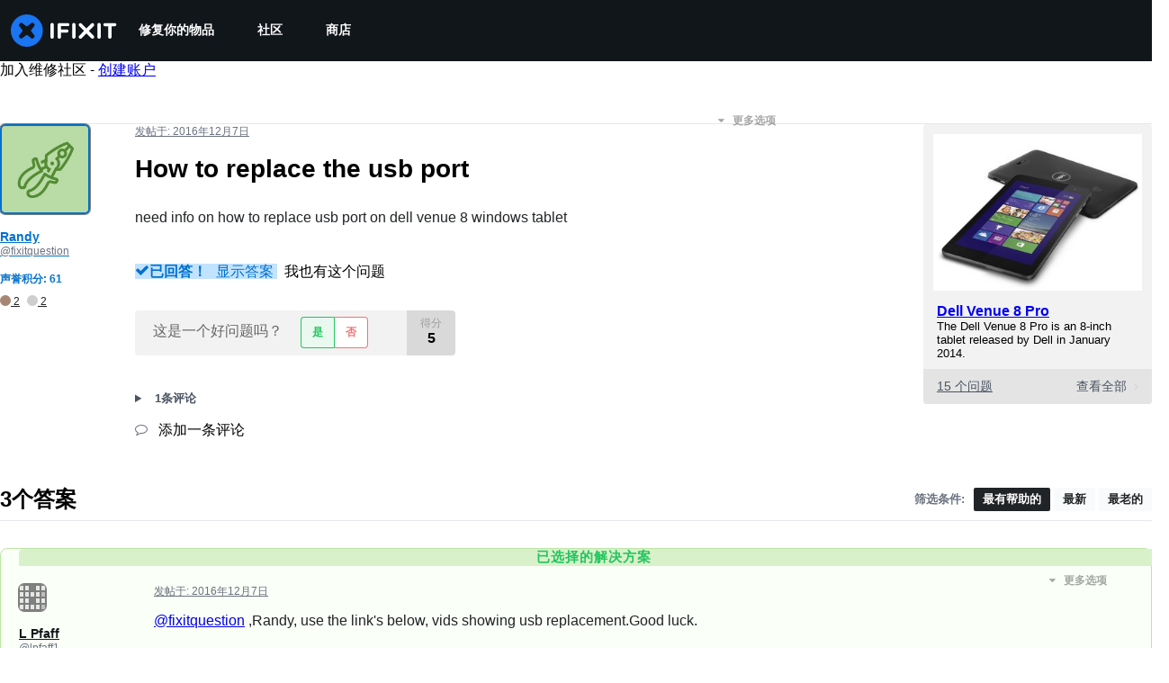

--- FILE ---
content_type: application/javascript
request_url: https://assets.cdn.ifixit.com/Assets/scripts/answers-navbar.js.8bf7a2e1efe1e5b6f536.js
body_size: 28663
content:
try{let e="undefined"!=typeof window?window:"undefined"!=typeof global?global:"undefined"!=typeof globalThis?globalThis:"undefined"!=typeof self?self:{},t=(new e.Error).stack;t&&(e._sentryDebugIds=e._sentryDebugIds||{},e._sentryDebugIds[t]="516a3dc4-20e5-41fc-a8b2-f0c673a5f440",e._sentryDebugIdIdentifier="sentry-dbid-516a3dc4-20e5-41fc-a8b2-f0c673a5f440")}catch(e){}{let e="undefined"!=typeof window?window:"undefined"!=typeof global?global:"undefined"!=typeof globalThis?globalThis:"undefined"!=typeof self?self:{};e._sentryModuleMetadata=e._sentryModuleMetadata||{},e._sentryModuleMetadata[(new e.Error).stack]=Object.assign({},e._sentryModuleMetadata[(new e.Error).stack],{"_sentryBundlerPluginAppKey:ifixitFirstParty":!0})}("undefined"!=typeof window?window:"undefined"!=typeof global?global:"undefined"!=typeof globalThis?globalThis:"undefined"!=typeof self?self:{}).SENTRY_RELEASE={id:"3f48573399be2c86a6552a04bf7664da5980d3df"},(globalThis.webpackChunkcarpenter_frontend=globalThis.webpackChunkcarpenter_frontend||[]).push([[5030,7565],{60555:e=>{"use strict";var t=[];function r(e){for(var r=-1,n=0;n<t.length;n++)if(t[n].identifier===e){r=n;break}return r}function n(e,n){for(var a={},s=[],i=0;i<e.length;i++){var c=e[i],l=n.base?c[0]+n.base:c[0],u=a[l]||0,d="".concat(l," ").concat(u);a[l]=u+1;var f=r(d),p={css:c[1],media:c[2],sourceMap:c[3],supports:c[4],layer:c[5]};if(-1!==f)t[f].references++,t[f].updater(p);else{var m=o(p,n);n.byIndex=i,t.splice(i,0,{identifier:d,updater:m,references:1})}s.push(d)}return s}function o(e,t){var r=t.domAPI(t);return r.update(e),function(t){if(t){if(t.css===e.css&&t.media===e.media&&t.sourceMap===e.sourceMap&&t.supports===e.supports&&t.layer===e.layer)return;r.update(e=t)}else r.remove()}}e.exports=function(e,o){var a=n(e=e||[],o=o||{});return function(e){e=e||[];for(var s=0;s<a.length;s++){var i=r(a[s]);t[i].references--}for(var c=n(e,o),l=0;l<a.length;l++){var u=r(a[l]);0===t[u].references&&(t[u].updater(),t.splice(u,1))}a=c}}},62604:e=>{"use strict";var t={};e.exports=function(e,r){var n=function(e){if(void 0===t[e]){var r=document.querySelector(e);if(window.HTMLIFrameElement&&r instanceof window.HTMLIFrameElement)try{r=r.contentDocument.head}catch(e){r=null}t[e]=r}return t[e]}(e);if(!n)throw new Error("Couldn't find a style target. This probably means that the value for the 'insert' parameter is invalid.");n.appendChild(r)}},4927:e=>{"use strict";e.exports=function(e){var t=document.createElement("style");return e.setAttributes(t,e.attributes),e.insert(t,e.options),t}},46699:(e,t,r)=>{"use strict";e.exports=function(e){var t=r.nc;t&&e.setAttribute("nonce",t)}},96448:e=>{"use strict";e.exports=function(e){if("undefined"==typeof document)return{update:function(){},remove:function(){}};var t=e.insertStyleElement(e);return{update:function(r){!function(e,t,r){var n="";r.supports&&(n+="@supports (".concat(r.supports,") {")),r.media&&(n+="@media ".concat(r.media," {"));var o=void 0!==r.layer;o&&(n+="@layer".concat(r.layer.length>0?" ".concat(r.layer):""," {")),n+=r.css,o&&(n+="}"),r.media&&(n+="}"),r.supports&&(n+="}");var a=r.sourceMap;a&&"undefined"!=typeof btoa&&(n+="\n/*# sourceMappingURL=data:application/json;base64,".concat(btoa(unescape(encodeURIComponent(JSON.stringify(a))))," */")),t.styleTagTransform(n,e,t.options)}(t,e,r)},remove:function(){!function(e){if(null===e.parentNode)return!1;e.parentNode.removeChild(e)}(t)}}}},14012:e=>{"use strict";e.exports=function(e,t){if(t.styleSheet)t.styleSheet.cssText=e;else{for(;t.firstChild;)t.removeChild(t.firstChild);t.appendChild(document.createTextNode(e))}}},17192:(e,t,r)=>{"use strict";r.d(t,{A:()=>p,M:()=>s.M_});var n=r(92232),o=r(59524),a=r(80529),s=r(92899),i=r(9857),c=r(7279),l=r(88668),u=r(18694),d=r(45055),f=r(37145);r(10698);const p=(e,t,r)=>{onDomReady((()=>{const p=`.react-component[data-name="${e}"]`,m=document.querySelectorAll(p);Array.convert(m).forEach((p=>{console.time(e);let m={...r,...JSON.parse(p.dataset.props)};(0,c.T)((async()=>{const e=(0,a.createRoot)(p),r=await(0,d.N)();e.render((0,l.initializeReactQuery)((0,n.jsx)(f.A,{children:(0,n.jsx)(u.iX,{growthbook:r,children:(0,n.jsx)(i.Kq,{store:s.M_,children:(0,n.jsx)(o.Dv,{ifixitOrigin:window.origin,isLoggedIn:App.isLoggedIn,priceTiers:App.priceTiers,isOnMobileApp:App.isOnMobileApp,storeLocale:App.userPreferredStoreLocale,children:(0,n.jsx)(t,{...m})})})})})))}),["Error occurred while rendering",t,"with props",m]),console.timeEnd(e)}))}))}},18694:(e,t,r)=>{"use strict";r.d(t,{KH:()=>a,iX:()=>i,mf:()=>s});var n=r(20660);const o=n.createContext({});function a(e){return s().isOn(e)}function s(){const{growthbook:e}=n.useContext(o);if(!e)throw new Error("Missing or invalid GrowthBookProvider");return e}const i=({children:e,growthbook:t})=>{const[r,a]=n.useState(0);return n.useEffect((()=>{if(t&&t.setRenderer)return t.setRenderer((()=>{a((e=>e+1))})),()=>{t.setRenderer((()=>{}))}}),[t]),n.createElement(o.Provider,{value:{growthbook:t}},e)}},42553:(e,t,r)=>{"use strict";r.d(t,{Eq:()=>c});var n=new WeakMap,o=new WeakMap,a={},s=0,i=function(e){return e&&(e.host||i(e.parentNode))},c=function(e,t,r){void 0===r&&(r="data-aria-hidden");var c=Array.from(Array.isArray(e)?e:[e]),l=t||function(e){return"undefined"==typeof document?null:(Array.isArray(e)?e[0]:e).ownerDocument.body}(e);return l?(c.push.apply(c,Array.from(l.querySelectorAll("[aria-live]"))),function(e,t,r,c){var l=function(e,t){return t.map((function(t){if(e.contains(t))return t;var r=i(t);return r&&e.contains(r)?r:(console.error("aria-hidden",t,"in not contained inside",e,". Doing nothing"),null)})).filter((function(e){return Boolean(e)}))}(t,Array.isArray(e)?e:[e]);a[r]||(a[r]=new WeakMap);var u=a[r],d=[],f=new Set,p=new Set(l),m=function(e){e&&!f.has(e)&&(f.add(e),m(e.parentNode))};l.forEach(m);var h=function(e){e&&!p.has(e)&&Array.prototype.forEach.call(e.children,(function(e){if(f.has(e))h(e);else try{var t=e.getAttribute(c),a=null!==t&&"false"!==t,s=(n.get(e)||0)+1,i=(u.get(e)||0)+1;n.set(e,s),u.set(e,i),d.push(e),1===s&&a&&o.set(e,!0),1===i&&e.setAttribute(r,"true"),a||e.setAttribute(c,"true")}catch(t){console.error("aria-hidden: cannot operate on ",e,t)}}))};return h(t),f.clear(),s++,function(){d.forEach((function(e){var t=n.get(e)-1,a=u.get(e)-1;n.set(e,t),u.set(e,a),t||(o.has(e)||e.removeAttribute(c),o.delete(e)),a||e.removeAttribute(r)})),--s||(n=new WeakMap,n=new WeakMap,o=new WeakMap,a={})}}(c,l,r,"aria-hidden")):function(){return null}}},5836:e=>{"use strict";e.exports=function(e){var t=[];return t.toString=function(){return this.map((function(t){var r="",n=void 0!==t[5];return t[4]&&(r+="@supports (".concat(t[4],") {")),t[2]&&(r+="@media ".concat(t[2]," {")),n&&(r+="@layer".concat(t[5].length>0?" ".concat(t[5]):""," {")),r+=e(t),n&&(r+="}"),t[2]&&(r+="}"),t[4]&&(r+="}"),r})).join("")},t.i=function(e,r,n,o,a){"string"==typeof e&&(e=[[null,e,void 0]]);var s={};if(n)for(var i=0;i<this.length;i++){var c=this[i][0];null!=c&&(s[c]=!0)}for(var l=0;l<e.length;l++){var u=[].concat(e[l]);n&&s[u[0]]||(void 0!==a&&(void 0===u[5]||(u[1]="@layer".concat(u[5].length>0?" ".concat(u[5]):""," {").concat(u[1],"}")),u[5]=a),r&&(u[2]?(u[1]="@media ".concat(u[2]," {").concat(u[1],"}"),u[2]=r):u[2]=r),o&&(u[4]?(u[1]="@supports (".concat(u[4],") {").concat(u[1],"}"),u[4]=o):u[4]="".concat(o)),t.push(u))}},t}},26932:e=>{"use strict";e.exports=function(e){var t=e[1],r=e[3];if(!r)return t;if("function"==typeof btoa){var n=btoa(unescape(encodeURIComponent(JSON.stringify(r)))),o="sourceMappingURL=data:application/json;charset=utf-8;base64,".concat(n),a="/*# ".concat(o," */");return[t].concat([a]).join("\n")}return[t].join("\n")}},95307:(e,t,r)=>{var n=r(91535)(r(80346),"DataView");e.exports=n},36510:(e,t,r)=>{var n=r(23877),o=r(27829),a=r(45308),s=r(56568),i=r(82680);function c(e){var t=-1,r=null==e?0:e.length;for(this.clear();++t<r;){var n=e[t];this.set(n[0],n[1])}}c.prototype.clear=n,c.prototype.delete=o,c.prototype.get=a,c.prototype.has=s,c.prototype.set=i,e.exports=c},16862:(e,t,r)=>{var n=r(61765),o=r(13173),a=r(24956),s=r(13976),i=r(66808);function c(e){var t=-1,r=null==e?0:e.length;for(this.clear();++t<r;){var n=e[t];this.set(n[0],n[1])}}c.prototype.clear=n,c.prototype.delete=o,c.prototype.get=a,c.prototype.has=s,c.prototype.set=i,e.exports=c},34622:(e,t,r)=>{var n=r(91535)(r(80346),"Map");e.exports=n},60974:(e,t,r)=>{var n=r(51893),o=r(29605),a=r(62956),s=r(74216),i=r(50792);function c(e){var t=-1,r=null==e?0:e.length;for(this.clear();++t<r;){var n=e[t];this.set(n[0],n[1])}}c.prototype.clear=n,c.prototype.delete=o,c.prototype.get=a,c.prototype.has=s,c.prototype.set=i,e.exports=c},66009:(e,t,r)=>{var n=r(91535)(r(80346),"Promise");e.exports=n},75068:(e,t,r)=>{var n=r(91535)(r(80346),"Set");e.exports=n},50648:(e,t,r)=>{var n=r(60974),o=r(21177),a=r(24858);function s(e){var t=-1,r=null==e?0:e.length;for(this.__data__=new n;++t<r;)this.add(e[t])}s.prototype.add=s.prototype.push=o,s.prototype.has=a,e.exports=s},97680:(e,t,r)=>{var n=r(16862),o=r(64659),a=r(55111),s=r(2678),i=r(7986),c=r(95466);function l(e){var t=this.__data__=new n(e);this.size=t.size}l.prototype.clear=o,l.prototype.delete=a,l.prototype.get=s,l.prototype.has=i,l.prototype.set=c,e.exports=l},28115:(e,t,r)=>{var n=r(80346).Uint8Array;e.exports=n},7146:(e,t,r)=>{var n=r(91535)(r(80346),"WeakMap");e.exports=n},7427:e=>{e.exports=function(e,t){for(var r=-1,n=null==e?0:e.length,o=0,a=[];++r<n;){var s=e[r];t(s,r,e)&&(a[o++]=s)}return a}},97754:(e,t,r)=>{var n=r(43701),o=r(14271),a=r(3634),s=r(13841),i=r(69364),c=r(33862),l=Object.prototype.hasOwnProperty;e.exports=function(e,t){var r=a(e),u=!r&&o(e),d=!r&&!u&&s(e),f=!r&&!u&&!d&&c(e),p=r||u||d||f,m=p?n(e.length,String):[],h=m.length;for(var b in e)!t&&!l.call(e,b)||p&&("length"==b||d&&("offset"==b||"parent"==b)||f&&("buffer"==b||"byteLength"==b||"byteOffset"==b)||i(b,h))||m.push(b);return m}},30493:e=>{e.exports=function(e,t){for(var r=-1,n=t.length,o=e.length;++r<n;)e[o+r]=t[r];return e}},2261:e=>{e.exports=function(e,t){for(var r=-1,n=null==e?0:e.length;++r<n;)if(t(e[r],r,e))return!0;return!1}},27038:(e,t,r)=>{var n=r(38297);e.exports=function(e,t){for(var r=e.length;r--;)if(n(e[r][0],t))return r;return-1}},85568:(e,t,r)=>{var n=r(30493),o=r(3634);e.exports=function(e,t,r){var a=t(e);return o(e)?a:n(a,r(e))}},46527:(e,t,r)=>{var n=r(27335),o=r(75471);e.exports=function(e){return o(e)&&"[object Arguments]"==n(e)}},123:(e,t,r)=>{var n=r(28773),o=r(75471);e.exports=function e(t,r,a,s,i){return t===r||(null==t||null==r||!o(t)&&!o(r)?t!=t&&r!=r:n(t,r,a,s,e,i))}},28773:(e,t,r)=>{var n=r(97680),o=r(58322),a=r(52009),s=r(12850),i=r(49714),c=r(3634),l=r(13841),u=r(33862),d="[object Arguments]",f="[object Array]",p="[object Object]",m=Object.prototype.hasOwnProperty;e.exports=function(e,t,r,h,b,v){var g=c(e),x=c(t),y=g?f:i(e),w=x?f:i(t),k=(y=y==d?p:y)==p,_=(w=w==d?p:w)==p,C=y==w;if(C&&l(e)){if(!l(t))return!1;g=!0,k=!1}if(C&&!k)return v||(v=new n),g||u(e)?o(e,t,r,h,b,v):a(e,t,y,r,h,b,v);if(!(1&r)){var j=k&&m.call(e,"__wrapped__"),E=_&&m.call(t,"__wrapped__");if(j||E){var S=j?e.value():e,O=E?t.value():t;return v||(v=new n),b(S,O,r,h,v)}}return!!C&&(v||(v=new n),s(e,t,r,h,b,v))}},60388:(e,t,r)=>{var n=r(70539),o=r(83747),a=r(69064),s=r(94222),i=/^\[object .+?Constructor\]$/,c=Function.prototype,l=Object.prototype,u=c.toString,d=l.hasOwnProperty,f=RegExp("^"+u.call(d).replace(/[\\^$.*+?()[\]{}|]/g,"\\$&").replace(/hasOwnProperty|(function).*?(?=\\\()| for .+?(?=\\\])/g,"$1.*?")+"$");e.exports=function(e){return!(!a(e)||o(e))&&(n(e)?f:i).test(s(e))}},80422:(e,t,r)=>{var n=r(27335),o=r(63847),a=r(75471),s={};s["[object Float32Array]"]=s["[object Float64Array]"]=s["[object Int8Array]"]=s["[object Int16Array]"]=s["[object Int32Array]"]=s["[object Uint8Array]"]=s["[object Uint8ClampedArray]"]=s["[object Uint16Array]"]=s["[object Uint32Array]"]=!0,s["[object Arguments]"]=s["[object Array]"]=s["[object ArrayBuffer]"]=s["[object Boolean]"]=s["[object DataView]"]=s["[object Date]"]=s["[object Error]"]=s["[object Function]"]=s["[object Map]"]=s["[object Number]"]=s["[object Object]"]=s["[object RegExp]"]=s["[object Set]"]=s["[object String]"]=s["[object WeakMap]"]=!1,e.exports=function(e){return a(e)&&o(e.length)&&!!s[n(e)]}},99447:(e,t,r)=>{var n=r(39590),o=r(25557),a=Object.prototype.hasOwnProperty;e.exports=function(e){if(!n(e))return o(e);var t=[];for(var r in Object(e))a.call(e,r)&&"constructor"!=r&&t.push(r);return t}},43701:e=>{e.exports=function(e,t){for(var r=-1,n=Array(e);++r<e;)n[r]=t(r);return n}},6744:e=>{e.exports=function(e){return function(t){return e(t)}}},59564:e=>{e.exports=function(e,t){return e.has(t)}},87634:(e,t,r)=>{var n=r(80346)["__core-js_shared__"];e.exports=n},58322:(e,t,r)=>{var n=r(50648),o=r(2261),a=r(59564);e.exports=function(e,t,r,s,i,c){var l=1&r,u=e.length,d=t.length;if(u!=d&&!(l&&d>u))return!1;var f=c.get(e),p=c.get(t);if(f&&p)return f==t&&p==e;var m=-1,h=!0,b=2&r?new n:void 0;for(c.set(e,t),c.set(t,e);++m<u;){var v=e[m],g=t[m];if(s)var x=l?s(g,v,m,t,e,c):s(v,g,m,e,t,c);if(void 0!==x){if(x)continue;h=!1;break}if(b){if(!o(t,(function(e,t){if(!a(b,t)&&(v===e||i(v,e,r,s,c)))return b.push(t)}))){h=!1;break}}else if(v!==g&&!i(v,g,r,s,c)){h=!1;break}}return c.delete(e),c.delete(t),h}},52009:(e,t,r)=>{var n=r(89694),o=r(28115),a=r(38297),s=r(58322),i=r(91090),c=r(25832),l=n?n.prototype:void 0,u=l?l.valueOf:void 0;e.exports=function(e,t,r,n,l,d,f){switch(r){case"[object DataView]":if(e.byteLength!=t.byteLength||e.byteOffset!=t.byteOffset)return!1;e=e.buffer,t=t.buffer;case"[object ArrayBuffer]":return!(e.byteLength!=t.byteLength||!d(new o(e),new o(t)));case"[object Boolean]":case"[object Date]":case"[object Number]":return a(+e,+t);case"[object Error]":return e.name==t.name&&e.message==t.message;case"[object RegExp]":case"[object String]":return e==t+"";case"[object Map]":var p=i;case"[object Set]":var m=1&n;if(p||(p=c),e.size!=t.size&&!m)return!1;var h=f.get(e);if(h)return h==t;n|=2,f.set(e,t);var b=s(p(e),p(t),n,l,d,f);return f.delete(e),b;case"[object Symbol]":if(u)return u.call(e)==u.call(t)}return!1}},12850:(e,t,r)=>{var n=r(98429),o=Object.prototype.hasOwnProperty;e.exports=function(e,t,r,a,s,i){var c=1&r,l=n(e),u=l.length;if(u!=n(t).length&&!c)return!1;for(var d=u;d--;){var f=l[d];if(!(c?f in t:o.call(t,f)))return!1}var p=i.get(e),m=i.get(t);if(p&&m)return p==t&&m==e;var h=!0;i.set(e,t),i.set(t,e);for(var b=c;++d<u;){var v=e[f=l[d]],g=t[f];if(a)var x=c?a(g,v,f,t,e,i):a(v,g,f,e,t,i);if(!(void 0===x?v===g||s(v,g,r,a,i):x)){h=!1;break}b||(b="constructor"==f)}if(h&&!b){var y=e.constructor,w=t.constructor;y==w||!("constructor"in e)||!("constructor"in t)||"function"==typeof y&&y instanceof y&&"function"==typeof w&&w instanceof w||(h=!1)}return i.delete(e),i.delete(t),h}},98429:(e,t,r)=>{var n=r(85568),o=r(45935),a=r(38423);e.exports=function(e){return n(e,a,o)}},98208:(e,t,r)=>{var n=r(59407);e.exports=function(e,t){var r=e.__data__;return n(t)?r["string"==typeof t?"string":"hash"]:r.map}},91535:(e,t,r)=>{var n=r(60388),o=r(32151);e.exports=function(e,t){var r=o(e,t);return n(r)?r:void 0}},45935:(e,t,r)=>{var n=r(7427),o=r(26326),a=Object.prototype.propertyIsEnumerable,s=Object.getOwnPropertySymbols,i=s?function(e){return null==e?[]:(e=Object(e),n(s(e),(function(t){return a.call(e,t)})))}:o;e.exports=i},49714:(e,t,r)=>{var n=r(95307),o=r(34622),a=r(66009),s=r(75068),i=r(7146),c=r(27335),l=r(94222),u="[object Map]",d="[object Promise]",f="[object Set]",p="[object WeakMap]",m="[object DataView]",h=l(n),b=l(o),v=l(a),g=l(s),x=l(i),y=c;(n&&y(new n(new ArrayBuffer(1)))!=m||o&&y(new o)!=u||a&&y(a.resolve())!=d||s&&y(new s)!=f||i&&y(new i)!=p)&&(y=function(e){var t=c(e),r="[object Object]"==t?e.constructor:void 0,n=r?l(r):"";if(n)switch(n){case h:return m;case b:return u;case v:return d;case g:return f;case x:return p}return t}),e.exports=y},32151:e=>{e.exports=function(e,t){return null==e?void 0:e[t]}},23877:(e,t,r)=>{var n=r(33405);e.exports=function(){this.__data__=n?n(null):{},this.size=0}},27829:e=>{e.exports=function(e){var t=this.has(e)&&delete this.__data__[e];return this.size-=t?1:0,t}},45308:(e,t,r)=>{var n=r(33405),o=Object.prototype.hasOwnProperty;e.exports=function(e){var t=this.__data__;if(n){var r=t[e];return"__lodash_hash_undefined__"===r?void 0:r}return o.call(t,e)?t[e]:void 0}},56568:(e,t,r)=>{var n=r(33405),o=Object.prototype.hasOwnProperty;e.exports=function(e){var t=this.__data__;return n?void 0!==t[e]:o.call(t,e)}},82680:(e,t,r)=>{var n=r(33405);e.exports=function(e,t){var r=this.__data__;return this.size+=this.has(e)?0:1,r[e]=n&&void 0===t?"__lodash_hash_undefined__":t,this}},69364:e=>{var t=/^(?:0|[1-9]\d*)$/;e.exports=function(e,r){var n=typeof e;return!!(r=null==r?9007199254740991:r)&&("number"==n||"symbol"!=n&&t.test(e))&&e>-1&&e%1==0&&e<r}},59407:e=>{e.exports=function(e){var t=typeof e;return"string"==t||"number"==t||"symbol"==t||"boolean"==t?"__proto__"!==e:null===e}},83747:(e,t,r)=>{var n,o=r(87634),a=(n=/[^.]+$/.exec(o&&o.keys&&o.keys.IE_PROTO||""))?"Symbol(src)_1."+n:"";e.exports=function(e){return!!a&&a in e}},39590:e=>{var t=Object.prototype;e.exports=function(e){var r=e&&e.constructor;return e===("function"==typeof r&&r.prototype||t)}},61765:e=>{e.exports=function(){this.__data__=[],this.size=0}},13173:(e,t,r)=>{var n=r(27038),o=Array.prototype.splice;e.exports=function(e){var t=this.__data__,r=n(t,e);return!(r<0||(r==t.length-1?t.pop():o.call(t,r,1),--this.size,0))}},24956:(e,t,r)=>{var n=r(27038);e.exports=function(e){var t=this.__data__,r=n(t,e);return r<0?void 0:t[r][1]}},13976:(e,t,r)=>{var n=r(27038);e.exports=function(e){return n(this.__data__,e)>-1}},66808:(e,t,r)=>{var n=r(27038);e.exports=function(e,t){var r=this.__data__,o=n(r,e);return o<0?(++this.size,r.push([e,t])):r[o][1]=t,this}},51893:(e,t,r)=>{var n=r(36510),o=r(16862),a=r(34622);e.exports=function(){this.size=0,this.__data__={hash:new n,map:new(a||o),string:new n}}},29605:(e,t,r)=>{var n=r(98208);e.exports=function(e){var t=n(this,e).delete(e);return this.size-=t?1:0,t}},62956:(e,t,r)=>{var n=r(98208);e.exports=function(e){return n(this,e).get(e)}},74216:(e,t,r)=>{var n=r(98208);e.exports=function(e){return n(this,e).has(e)}},50792:(e,t,r)=>{var n=r(98208);e.exports=function(e,t){var r=n(this,e),o=r.size;return r.set(e,t),this.size+=r.size==o?0:1,this}},91090:e=>{e.exports=function(e){var t=-1,r=Array(e.size);return e.forEach((function(e,n){r[++t]=[n,e]})),r}},33405:(e,t,r)=>{var n=r(91535)(Object,"create");e.exports=n},25557:(e,t,r)=>{var n=r(5042)(Object.keys,Object);e.exports=n},99166:(e,t,r)=>{e=r.nmd(e);var n=r(40787),o=t&&!t.nodeType&&t,a=o&&e&&!e.nodeType&&e,s=a&&a.exports===o&&n.process,i=function(){try{return a&&a.require&&a.require("util").types||s&&s.binding&&s.binding("util")}catch(e){}}();e.exports=i},5042:e=>{e.exports=function(e,t){return function(r){return e(t(r))}}},21177:e=>{e.exports=function(e){return this.__data__.set(e,"__lodash_hash_undefined__"),this}},24858:e=>{e.exports=function(e){return this.__data__.has(e)}},25832:e=>{e.exports=function(e){var t=-1,r=Array(e.size);return e.forEach((function(e){r[++t]=e})),r}},64659:(e,t,r)=>{var n=r(16862);e.exports=function(){this.__data__=new n,this.size=0}},55111:e=>{e.exports=function(e){var t=this.__data__,r=t.delete(e);return this.size=t.size,r}},2678:e=>{e.exports=function(e){return this.__data__.get(e)}},7986:e=>{e.exports=function(e){return this.__data__.has(e)}},95466:(e,t,r)=>{var n=r(16862),o=r(34622),a=r(60974);e.exports=function(e,t){var r=this.__data__;if(r instanceof n){var s=r.__data__;if(!o||s.length<199)return s.push([e,t]),this.size=++r.size,this;r=this.__data__=new a(s)}return r.set(e,t),this.size=r.size,this}},94222:e=>{var t=Function.prototype.toString;e.exports=function(e){if(null!=e){try{return t.call(e)}catch(e){}try{return e+""}catch(e){}}return""}},38297:e=>{e.exports=function(e,t){return e===t||e!=e&&t!=t}},14271:(e,t,r)=>{var n=r(46527),o=r(75471),a=Object.prototype,s=a.hasOwnProperty,i=a.propertyIsEnumerable,c=n(function(){return arguments}())?n:function(e){return o(e)&&s.call(e,"callee")&&!i.call(e,"callee")};e.exports=c},3634:e=>{var t=Array.isArray;e.exports=t},99437:(e,t,r)=>{var n=r(70539),o=r(63847);e.exports=function(e){return null!=e&&o(e.length)&&!n(e)}},13841:(e,t,r)=>{e=r.nmd(e);var n=r(80346),o=r(36024),a=t&&!t.nodeType&&t,s=a&&e&&!e.nodeType&&e,i=s&&s.exports===a?n.Buffer:void 0,c=(i?i.isBuffer:void 0)||o;e.exports=c},21627:(e,t,r)=>{var n=r(123);e.exports=function(e,t){return n(e,t)}},70539:(e,t,r)=>{var n=r(27335),o=r(69064);e.exports=function(e){if(!o(e))return!1;var t=n(e);return"[object Function]"==t||"[object GeneratorFunction]"==t||"[object AsyncFunction]"==t||"[object Proxy]"==t}},63847:e=>{e.exports=function(e){return"number"==typeof e&&e>-1&&e%1==0&&e<=9007199254740991}},33862:(e,t,r)=>{var n=r(80422),o=r(6744),a=r(99166),s=a&&a.isTypedArray,i=s?o(s):n;e.exports=i},38423:(e,t,r)=>{var n=r(97754),o=r(99447),a=r(99437);e.exports=function(e){return a(e)?n(e):o(e)}},26326:e=>{e.exports=function(){return[]}},36024:e=>{e.exports=function(){return!1}},655:(e,t,r)=>{"use strict";r.d(t,{A:()=>B});var n=r(56636),o=r(20660),a="right-scroll-bar-position",s="width-before-scroll-bar",i=r(56015),c=(0,r(33603).f)(),l=function(){},u=o.forwardRef((function(e,t){var r=o.useRef(null),a=o.useState({onScrollCapture:l,onWheelCapture:l,onTouchMoveCapture:l}),s=a[0],u=a[1],d=e.forwardProps,f=e.children,p=e.className,m=e.removeScrollBar,h=e.enabled,b=e.shards,v=e.sideCar,g=e.noIsolation,x=e.inert,y=e.allowPinchZoom,w=e.as,k=void 0===w?"div":w,_=e.gapMode,C=(0,n.Tt)(e,["forwardProps","children","className","removeScrollBar","enabled","shards","sideCar","noIsolation","inert","allowPinchZoom","as","gapMode"]),j=v,E=(0,i.S)([r,t]),S=(0,n.Cl)((0,n.Cl)({},C),s);return o.createElement(o.Fragment,null,h&&o.createElement(j,{sideCar:c,removeScrollBar:m,shards:b,noIsolation:g,inert:x,setCallbacks:u,allowPinchZoom:!!y,lockRef:r,gapMode:_}),d?o.cloneElement(o.Children.only(f),(0,n.Cl)((0,n.Cl)({},S),{ref:E})):o.createElement(k,(0,n.Cl)({},S,{className:p,ref:E}),f))}));u.defaultProps={enabled:!0,removeScrollBar:!0,inert:!1},u.classNames={fullWidth:s,zeroRight:a};var d=function(e){var t=e.sideCar,r=(0,n.Tt)(e,["sideCar"]);if(!t)throw new Error("Sidecar: please provide `sideCar` property to import the right car");var a=t.read();if(!a)throw new Error("Sidecar medium not found");return o.createElement(a,(0,n.Cl)({},r))};d.isSideCarExport=!0;var f=function(){var e=0,t=null;return{add:function(n){var o,a;0==e&&(t=function(){if(!document)return null;var e=document.createElement("style");e.type="text/css";var t=r.nc;return t&&e.setAttribute("nonce",t),e}())&&(a=n,(o=t).styleSheet?o.styleSheet.cssText=a:o.appendChild(document.createTextNode(a)),function(e){(document.head||document.getElementsByTagName("head")[0]).appendChild(e)}(t)),e++},remove:function(){! --e&&t&&(t.parentNode&&t.parentNode.removeChild(t),t=null)}}},p=function(){var e,t=(e=f(),function(t,r){o.useEffect((function(){return e.add(t),function(){e.remove()}}),[t&&r])});return function(e){var r=e.styles,n=e.dynamic;return t(r,n),null}},m={left:0,top:0,right:0,gap:0},h=function(e){return parseInt(e||"",10)||0},b=p(),v="data-scroll-locked",g=function(e,t,r,n){var o=e.left,i=e.top,c=e.right,l=e.gap;return void 0===r&&(r="margin"),"\n  .".concat("with-scroll-bars-hidden"," {\n   overflow: hidden ").concat(n,";\n   padding-right: ").concat(l,"px ").concat(n,";\n  }\n  body[").concat(v,"] {\n    overflow: hidden ").concat(n,";\n    overscroll-behavior: contain;\n    ").concat([t&&"position: relative ".concat(n,";"),"margin"===r&&"\n    padding-left: ".concat(o,"px;\n    padding-top: ").concat(i,"px;\n    padding-right: ").concat(c,"px;\n    margin-left:0;\n    margin-top:0;\n    margin-right: ").concat(l,"px ").concat(n,";\n    "),"padding"===r&&"padding-right: ".concat(l,"px ").concat(n,";")].filter(Boolean).join(""),"\n  }\n  \n  .").concat(a," {\n    right: ").concat(l,"px ").concat(n,";\n  }\n  \n  .").concat(s," {\n    margin-right: ").concat(l,"px ").concat(n,";\n  }\n  \n  .").concat(a," .").concat(a," {\n    right: 0 ").concat(n,";\n  }\n  \n  .").concat(s," .").concat(s," {\n    margin-right: 0 ").concat(n,";\n  }\n  \n  body[").concat(v,"] {\n    ").concat("--removed-body-scroll-bar-size",": ").concat(l,"px;\n  }\n")},x=function(){var e=parseInt(document.body.getAttribute(v)||"0",10);return isFinite(e)?e:0},y=function(e){var t=e.noRelative,r=e.noImportant,n=e.gapMode,a=void 0===n?"margin":n;o.useEffect((function(){return document.body.setAttribute(v,(x()+1).toString()),function(){var e=x()-1;e<=0?document.body.removeAttribute(v):document.body.setAttribute(v,e.toString())}}),[]);var s=o.useMemo((function(){return function(e){if(void 0===e&&(e="margin"),"undefined"==typeof window)return m;var t=function(e){var t=window.getComputedStyle(document.body),r=t["padding"===e?"paddingLeft":"marginLeft"],n=t["padding"===e?"paddingTop":"marginTop"],o=t["padding"===e?"paddingRight":"marginRight"];return[h(r),h(n),h(o)]}(e),r=document.documentElement.clientWidth,n=window.innerWidth;return{left:t[0],top:t[1],right:t[2],gap:Math.max(0,n-r+t[2]-t[0])}}(a)}),[a]);return o.createElement(b,{styles:g(s,!t,a,r?"":"!important")})},w=!1;if("undefined"!=typeof window)try{var k=Object.defineProperty({},"passive",{get:function(){return w=!0,!0}});window.addEventListener("test",k,k),window.removeEventListener("test",k,k)}catch(e){w=!1}var _=!!w&&{passive:!1},C=function(e,t){if(!(e instanceof Element))return!1;var r=window.getComputedStyle(e);return"hidden"!==r[t]&&!(r.overflowY===r.overflowX&&!function(e){return"TEXTAREA"===e.tagName}(e)&&"visible"===r[t])},j=function(e,t){var r=t.ownerDocument,n=t;do{if("undefined"!=typeof ShadowRoot&&n instanceof ShadowRoot&&(n=n.host),E(e,n)){var o=S(e,n);if(o[1]>o[2])return!0}n=n.parentNode}while(n&&n!==r.body);return!1},E=function(e,t){return"v"===e?function(e){return C(e,"overflowY")}(t):function(e){return C(e,"overflowX")}(t)},S=function(e,t){return"v"===e?[(r=t).scrollTop,r.scrollHeight,r.clientHeight]:function(e){return[e.scrollLeft,e.scrollWidth,e.clientWidth]}(t);var r},O=function(e){return"changedTouches"in e?[e.changedTouches[0].clientX,e.changedTouches[0].clientY]:[0,0]},R=function(e){return[e.deltaX,e.deltaY]},M=function(e){return e&&"current"in e?e.current:e},A=function(e){return"\n  .block-interactivity-".concat(e," {pointer-events: none;}\n  .allow-interactivity-").concat(e," {pointer-events: all;}\n")},F=0,I=[];function P(e){for(var t=null;null!==e;)e instanceof ShadowRoot&&(t=e.host,e=e.host),e=e.parentNode;return t}const N=(c.useMedium((function(e){var t=o.useRef([]),r=o.useRef([0,0]),a=o.useRef(),s=o.useState(F++)[0],i=o.useState(p)[0],c=o.useRef(e);o.useEffect((function(){c.current=e}),[e]),o.useEffect((function(){if(e.inert){document.body.classList.add("block-interactivity-".concat(s));var t=(0,n.fX)([e.lockRef.current],(e.shards||[]).map(M),!0).filter(Boolean);return t.forEach((function(e){return e.classList.add("allow-interactivity-".concat(s))})),function(){document.body.classList.remove("block-interactivity-".concat(s)),t.forEach((function(e){return e.classList.remove("allow-interactivity-".concat(s))}))}}}),[e.inert,e.lockRef.current,e.shards]);var l=o.useCallback((function(e,t){if("touches"in e&&2===e.touches.length||"wheel"===e.type&&e.ctrlKey)return!c.current.allowPinchZoom;var n,o=O(e),s=r.current,i="deltaX"in e?e.deltaX:s[0]-o[0],l="deltaY"in e?e.deltaY:s[1]-o[1],u=e.target,d=Math.abs(i)>Math.abs(l)?"h":"v";if("touches"in e&&"h"===d&&"range"===u.type)return!1;var f=j(d,u);if(!f)return!0;if(f?n=d:(n="v"===d?"h":"v",f=j(d,u)),!f)return!1;if(!a.current&&"changedTouches"in e&&(i||l)&&(a.current=n),!n)return!0;var p=a.current||n;return function(e,t,r,n,o){var a=function(e,t){return"h"===e&&"rtl"===t?-1:1}(e,window.getComputedStyle(t).direction),s=a*n,i=r.target,c=t.contains(i),l=!1,u=s>0,d=0,f=0;do{var p=S(e,i),m=p[0],h=p[1]-p[2]-a*m;(m||h)&&E(e,i)&&(d+=h,f+=m),i=i instanceof ShadowRoot?i.host:i.parentNode}while(!c&&i!==document.body||c&&(t.contains(i)||t===i));return(u&&(o&&Math.abs(d)<1||!o&&s>d)||!u&&(o&&Math.abs(f)<1||!o&&-s>f))&&(l=!0),l}(p,t,e,"h"===p?i:l,!0)}),[]),u=o.useCallback((function(e){var r=e;if(I.length&&I[I.length-1]===i){var n="deltaY"in r?R(r):O(r),o=t.current.filter((function(e){return e.name===r.type&&(e.target===r.target||r.target===e.shadowParent)&&(t=e.delta,o=n,t[0]===o[0]&&t[1]===o[1]);var t,o}))[0];if(o&&o.should)r.cancelable&&r.preventDefault();else if(!o){var a=(c.current.shards||[]).map(M).filter(Boolean).filter((function(e){return e.contains(r.target)}));(a.length>0?l(r,a[0]):!c.current.noIsolation)&&r.cancelable&&r.preventDefault()}}}),[]),d=o.useCallback((function(e,r,n,o){var a={name:e,delta:r,target:n,should:o,shadowParent:P(n)};t.current.push(a),setTimeout((function(){t.current=t.current.filter((function(e){return e!==a}))}),1)}),[]),f=o.useCallback((function(e){r.current=O(e),a.current=void 0}),[]),m=o.useCallback((function(t){d(t.type,R(t),t.target,l(t,e.lockRef.current))}),[]),h=o.useCallback((function(t){d(t.type,O(t),t.target,l(t,e.lockRef.current))}),[]);o.useEffect((function(){return I.push(i),e.setCallbacks({onScrollCapture:m,onWheelCapture:m,onTouchMoveCapture:h}),document.addEventListener("wheel",u,_),document.addEventListener("touchmove",u,_),document.addEventListener("touchstart",f,_),function(){I=I.filter((function(e){return e!==i})),document.removeEventListener("wheel",u,_),document.removeEventListener("touchmove",u,_),document.removeEventListener("touchstart",f,_)}}),[]);var b=e.removeScrollBar,v=e.inert;return o.createElement(o.Fragment,null,v?o.createElement(i,{styles:A(s)}):null,b?o.createElement(y,{gapMode:e.gapMode}):null)})),d);var T=o.forwardRef((function(e,t){return o.createElement(u,(0,n.Cl)({},e,{ref:t,sideCar:N}))}));T.classNames=u.classNames;const B=T},45803:(e,t,r)=>{const n=r(84649);t.yW=n.color,t.xe=n.space,t.mw=n.fontFamily,n.fontSettings,t.J=n.fontSize,t.Wy=n.fontWeight,t.K_=n.lineHeight,t.C9=n.breakpoint,n.minBreakpoint,t.r7=n.shadow,t.Vq=n.borderRadius,t.kY=n.transition},18547:(e,t,r)=>{"use strict";var n=r(92232),o=r(87571),a=r(31952);(0,o.a)("AnswersNavComponent",(function(e){const{breadCrumbs:t,navTabs:r}=e;return(0,n.jsx)(a.c,{breadCrumbs:t,navTabs:r})}))},74901:(e,t,r)=>{"use strict";r.d(t,{t:()=>p});var n=r(92232),o=r(40748),a=r(67956),s=r(83728),i=r(20660);function c(e){return e<.5?2*e*e:1-Math.pow(-2*e+2,2)/2}const l={base:40,sm:50,md:70,lg:100},u={content:'""',position:"absolute",height:"100%",pointerEvents:"none",zIndex:9999},d={...u,left:"-1px",background:"linear-gradient(270deg, rgba(249, 250, 251, 0) 0%, #F9FAFB 106.41%)"},f={...u,right:"-1px",background:"linear-gradient(90deg, rgba(249, 250, 251, 0) 0%, #F9FAFB 106.41%)"},p=(0,i.forwardRef)((function(e,t){const r=(0,i.useRef)(void 0),u=(0,a.SV)(r,t),[p,m]=(0,i.useState)({before:{opacity:0},after:{opacity:0}}),{before:h,after:b,gradientWidthPX:v}=function(){const e=(0,o.A)(l,{ssr:!1});return{before:{...d,width:`${e}px`},after:{...f,width:`${e}px`},gradientWidthPX:e}}();(0,i.useLayoutEffect)((()=>{if(!r.current)return;const e=()=>{(e=>{const{scrollWidth:t,clientWidth:r,scrollLeft:n,clientHeight:o}=e;if(!(t>r))return void m((()=>({before:{opacity:0,height:0},after:{opacity:0,height:0}})));const a=n+r,s=t-v,i=`${o}px`,l=n<v?n/v:1,u=a>=s?1-(a-s)/v:1,d=c(Math.max(0,l)),f=c(Math.max(0,u));m((()=>({before:{opacity:d,height:i},after:{opacity:f,height:i}})))})(r.current)};return e(),r.current.addEventListener("scroll",e),window.addEventListener("resize",e),()=>{r.current?.removeEventListener("scroll",e),window.removeEventListener("resize",e)}}),[r?.current]);const g={...h,...p.before},x={...b,...p.after};return(0,n.jsx)(s.s,{...e,position:"relative",isolation:"isolate",children:(0,n.jsx)(s.s,{ref:u,overflow:"auto",_before:g,_after:x,sx:{...e.sx},children:e.children})})}))},31952:(e,t,r)=>{"use strict";r.d(t,{c:()=>u});var n=r(92232),o=r(69878),a=r(83728),s=r(10282),i=r(51784),c=r(69680),l=r(74901);function u(e){const{breadCrumbs:t,navTabs:r,editMenuComponent:s}=e,i="base"==(0,o.d)({ssr:!1});return(0,n.jsxs)(a.s,{flexDirection:"column",width:"100%",children:[(0,n.jsx)(a.s,{justifyContent:"center",borderBottomWidth:1,borderColor:"gray.300",children:(0,n.jsxs)(a.s,{flexGrow:1,height:"48px",width:"100%",maxWidth:"1280px",paddingInline:{base:0,sm:5,lg:8},justifyContent:"space-between",children:[t&&!i&&(0,n.jsx)(a.s,{flexGrow:1,flexShrink:0,flexBasis:0,children:(0,n.jsx)(c.r,{breadCrumbs:t})}),r&&(0,n.jsx)(d,{navTabs:r}),s]})}),t&&i&&(0,n.jsx)(c.r,{breadCrumbs:t,paddingX:4})]})}function d({navTabs:e}){const t={outline:"2px solid transparent",outlineOffset:"2px",display:"flex",alignItems:"center",justifyContent:"center",fontSize:"md",paddingTop:2,paddingBottom:2,paddingInlineStart:4,paddingInlineEnd:4,position:"relative"},r={...t,borderColor:"brand.500",color:"gray.900",fontWeight:500,sx:{"&:hover":{textDecoration:"none",background:"gray.100","::after":{background:"brand.700"}},"::after":{content:'""',position:"absolute",bottom:0,left:0,right:0,height:"3px",borderRadius:"2px 2px 0px 0px",background:"brand.500"}}},o={...t,borderColor:"transparent",color:"gray.500",fontWeight:400,sx:{"&:hover":{textDecoration:"none"},"&:hover:not(.isDisabled)":{textDecoration:"none",color:"gray.700",background:"gray.100"},"&.isDisabled":{opacity:.4,cursor:"not-allowed",color:"gray.700",background:"gray.100"}}};return(0,n.jsx)(n.Fragment,{children:(0,n.jsx)(l.t,{height:"100%",overflow:"hidden",flexShrink:1,children:e.map((e=>e.isCurrentPage?e.url?(0,n.jsx)(s.N,{...r,href:e.url,children:e.name},e.name):(0,n.jsx)(i.a,{...r,children:e.name},e.name):e.url?(0,n.jsx)(s.N,{...o,href:e.url,children:e.name},e.name):(0,n.jsx)(i.a,{className:"isDisabled",...o,children:e.name},e.name)))})})}},49730:(e,t,r)=>{"use strict";r.d(t,{Ay:()=>c,oG:()=>i,wo:()=>s});var n=r(50350);function o(...e){console.log("gtag",o),window.gtag&&window.gtag(...e)}const a=e=>{const t={...e,eventName:e.eventName||`${window.location.origin}${window.location.pathname}`};(0,n.b)(t),window.gtag&&window.gtag("event",t.eventAction,{event_category:t.eventCategory,event_label:t.eventName,event_value:t.eventValue})},s=(e,t)=>{e.addEventListener("click",(()=>{a(t)}))},i=({variationId:e,experimentId:t})=>{var r;o("event",(r={eventName:"experiment_viewed",experimentId:t,variationId:e}).eventName,{experiment_id:r.experimentId,variation_id:r.variationId})},c=a},50350:(e,t,r)=>{"use strict";r.d(t,{b:()=>n});const n=e=>{var t;t=["trackEvent",e.eventCategory,e.eventAction,e.eventName,e.eventValue],"undefined"!=typeof window&&(window._paq=window._paq||[]).push(t)}},87571:(e,t,r)=>{"use strict";r.d(t,{H:()=>s,a:()=>i});var n=r(92232),o=r(17192),a=r(57347);function s(e){return t=>(0,n.jsx)(a.ChakraDefaultProvider,{children:(0,n.jsx)(e,{...t})})}function i(e,t,r={}){(0,o.A)(e,s(t),r)}},37145:(e,t,r)=>{"use strict";r.d(t,{A:()=>a});var n=r(92232),o=r(50813);function a({children:e}){return(0,n.jsx)(o.Dk,{locale:window.App.lang,messages:window.i18nTranslations,children:e})}},59524:(e,t,r)=>{"use strict";r.d(t,{Dv:()=>i,Us:()=>c,bL:()=>l});var n=r(92232),o=r(20660);const a=(0,o.createContext)(null),{Provider:s}=a;function i({ifixitOrigin:e,isLoggedIn:t,adminMessage:r,priceTiers:a,children:i,indexPrefix:c,language:l,isOnMobileApp:u,storeLocale:d}){const f=(0,o.useMemo)((()=>({ifixitOrigin:e,isLoggedIn:t,adminMessage:r,priceTiers:a,indexPrefix:c,language:l,isOnMobileApp:u,storeLocale:d})),[e,t,r,a,c,l,u,d]);return(0,n.jsx)(s,{value:f,children:i})}function c(){const e=(0,o.useContext)(a);if(null===e)throw new Error("useAppContext must be used within a AppProvider");return e}function l({storeCode:e}){const{priceTiers:t}=c();return function({priceTiers:e,storeCode:t}){const r=e[t]??null;return{priceTier:r,isProUser:Boolean(r?.match(/pro/i))}}({priceTiers:t,storeCode:e})}},69680:(e,t,r)=>{"use strict";r.d(t,{r:()=>T});var n=r(92232),o=r(83728),a=r(22995),s=r(20152),i=r(11644),c=r(20660),l=r(88058);const[u,d]=(0,l.q)({name:"BreadcrumbStylesContext",errorMessage:"useBreadcrumbStyles returned is 'undefined'. Seems you forgot to wrap the components in \"<Breadcrumb />\" "});var f=r(29726),p=r(84245),m=r(20647);const h=(0,f.R)((function(e,t){const r=(0,p.o)("Breadcrumb",e),o=(0,a.M)(e),{children:l,spacing:d="0.5rem",separator:f="/",className:h,listProps:b,...v}=o,g=(0,s.a)(l),x=g.length,y=g.map(((e,t)=>(0,c.cloneElement)(e,{separator:f,spacing:d,isLastChild:x===t+1}))),w=(0,i.cx)("chakra-breadcrumb",h);return(0,n.jsx)(m.B.nav,{ref:t,"aria-label":"breadcrumb",className:w,__css:r.container,...v,children:(0,n.jsx)(u,{value:r,children:(0,n.jsx)(m.B.ol,{className:"chakra-breadcrumb__list",...b,__css:{display:"flex",alignItems:"center",...r.list},children:y})})})}));h.displayName="Breadcrumb";var b=r(40136);const v=(0,f.R)((function(e,t){const{isCurrentPage:r,as:o,className:a,href:s,...c}=e,l=d(),u={ref:t,as:o,className:(0,i.cx)("chakra-breadcrumb__link",a),...c};return r?(0,n.jsx)(m.B.span,{"aria-current":"page",__css:l.link,...u}):(0,n.jsx)(m.B.a,{__css:l.link,href:s,...u})}));v.displayName="BreadcrumbLink";const g=(0,f.R)((function(e,t){const{spacing:r,...o}=e,a=d(),s=(0,b.H2)({mx:r,...a.separator});return(0,n.jsx)(m.B.span,{ref:t,role:"presentation",...o,__css:s})}));g.displayName="BreadcrumbSeparator";const x=(0,f.R)((function(e,t){const{isCurrentPage:r,separator:o,isLastChild:a,spacing:l,children:u,className:f,...p}=e,h=(0,s.a)(u).map((e=>e.type===v?(0,c.cloneElement)(e,{isCurrentPage:r}):e.type===g?(0,c.cloneElement)(e,{spacing:l,children:e.props.children||o}):e)),x=d(),y=(0,b.H2)({display:"inline-flex",alignItems:"center",...x.item}),w=(0,i.cx)("chakra-breadcrumb__list-item",f);return(0,n.jsxs)(m.B.li,{ref:t,className:w,...p,__css:y,children:[h,!a&&(0,n.jsx)(g,{spacing:l,children:o})]})}));x.displayName="BreadcrumbItem";var y=r(25526),w=r(10282),k=r(40748),_=r(74640),C=r(16925),j=r(97454),E=r(5869),S=r(93044),O=r(15543),R=r(97287),M=r(49826),A=r(47038),F=r(21627),I=r.n(F),P=r(56239),N=r(22990);const T=(0,c.memo)((function({breadCrumbs:e,breadcrumbsToShow:t,breadcrumbIcon:r=(0,n.jsx)(L,{}),includeSchema:o=!0,...a}){if(null!=t&&t<=0)throw new A.Uj("breadcrumbsToShow can only be undefined or must be greater than 0");const s=t>0,i=s?e.slice(e.length-t):e,l=s?e.slice(0,e.length-t):[],[u,d]=(0,c.useState)(l),f=(0,c.useCallback)((t=>{if(s)return;const r=new Set(t.map((e=>e.dataset.name))),n=e.filter((e=>r.has(e.name)));d((()=>n))}),[e,s]),p=(0,P.I)({wrappedChildrenEffect:f});return(0,n.jsx)(B,{visibleBreadCrumbs:i,collapsedBreadCrumbs:u,breadcrumbIcon:r,includeSchema:o,listProps:p,...a})}));function B({visibleBreadCrumbs:e,collapsedBreadCrumbs:t=[],breadcrumbIcon:r=(0,n.jsx)(L,{}),includeSchema:a=!0,listProps:s,...i}){return(0,n.jsxs)(o.s,{display:"flex",flexShrink:1,flexGrow:1,alignItems:"center",gap:"6px",...i,children:[(0,n.jsx)(W,{breadCrumbs:t,breadcrumbIcon:r}),(0,n.jsx)(D,{includeSchema:a,breadCrumbs:e,breadcrumbIcon:r,listProps:s})]})}function L(){return(0,n.jsx)(o.s,{children:(0,n.jsx)(M.hw,{icon:R.XkK,h:"2.5",display:"flex",color:"gray.400",mt:"1px"})})}const D=(0,c.memo)((function({breadCrumbs:e,breadcrumbIcon:t,listProps:r,includeSchema:o}){const a=e.slice().reverse(),s=a.map(((e,t)=>{const r=t===a.length-1,s=0===t;return(0,n.jsx)(z,{name:e.title,spacing:"6px",...e,index:t,isFirst:r,isLast:s,includeSchema:o},e.name)})),i=o?{itemScope:!0,itemProp:"breadcrumb",itemType:"http://schema.org/BreadcrumbList"}:{},c="20px";return(0,n.jsx)(h,{separator:t,listProps:{padding:"0px",...r,flexDirection:"row-reverse",justifyContent:"flex-end",height:c,lineHeight:c,my:"1em"},...i,children:s})}),I()),z=(0,c.memo)((function({url:e,name:t,onClick:r,isFirst:o,isLast:a,index:s,includeSchema:i,...c}){const l=i?{itemScope:!0,itemProp:"itemListElement",itemType:"http://schema.org/ListItem"}:{},u=i?(0,n.jsxs)(n.Fragment,{children:[(0,n.jsx)("meta",{itemProp:"item",content:e}),(0,n.jsx)("meta",{itemProp:"name",content:t}),(0,n.jsx)("meta",{itemProp:"position",content:`${s+1}`})]}):null,d=a?"gray.900":"gray.500";return(0,n.jsxs)(x,{...c,...l,isLastChild:a,"data-name":t,children:[(0,n.jsx)(N.WH,{children:(0,n.jsx)(y.E,{as:w.N,noOfLines:1,href:e,fontWeight:a?500:400,color:d,_visited:{color:d},_hover:{textDecoration:"none"},onClick:r,...o?{paddingLeft:"2px"}:{},...a?{paddingRight:"2px"}:{},children:t})}),u]})}),I()),W=(0,c.memo)((function({breadCrumbs:e,breadcrumbIcon:t}){const r=(0,k.A)({base:"14px",sm:"16px"},{ssr:!1});if(!e.length)return null;const o=e.map((({name:e,url:t,onClick:r})=>(0,n.jsx)(U,{url:t,name:e,onClick:r},e)));return(0,n.jsxs)(n.Fragment,{children:[(0,n.jsxs)(_.W,{children:[(0,n.jsx)(C.I,{as:j.K,"aria-label":"Options",colorScheme:"gray",background:"gray.300",variant:"solid",size:"xs",marginRight:"1",minHeight:{base:"20px",sm:"24px"},minWidth:{base:"26px",sm:"32px"},icon:(0,n.jsx)(M.hw,{icon:O.Dwc,fontSize:r,color:"gray.500"})}),(0,n.jsx)(E.c,{zIndex:3,children:o.reverse()})]}),t]})}),I());function U({url:e,name:t,onClick:r,...o}){return(0,n.jsx)(S.D,{as:w.N,color:"gray.900",_visited:{color:o.color||"gray.900"},_hover:{textDecoration:"none"},fontSize:"14px",href:e,onClick:r,...o,children:t})}},56239:(e,t,r)=>{"use strict";r.d(t,{I:()=>o});var n=r(20660);function o({wrappedChildrenEffect:e,shownChildrenEffect:t}){const r=(0,n.useRef)(null),o=(0,n.useRef)(null),a=(0,n.useRef)(e),s=(0,n.useRef)(t);return(0,n.useLayoutEffect)((()=>{a.current=e,s.current=t}),[e,t]),(0,n.useLayoutEffect)((()=>{if(!r?.current)return;const e=()=>{null!==o.current&&cancelAnimationFrame(o.current),o.current=requestAnimationFrame((()=>{o.current=null,r.current&&function(e,t,r){const n=e.offsetHeight/2,o=e.offsetTop+n,a=Array.from(e.children),s=a.filter((e=>e.offsetTop>o)),i=a.filter((e=>e.offsetTop<=o));t?.(s,e),r?.(i,e)}(r.current,a.current,s.current)}))};return e(),window.addEventListener("resize",e),()=>{window.removeEventListener("resize",e),null!==o.current&&(cancelAnimationFrame(o.current),o.current=null)}}),[]),{ref:r,display:"flex",flexWrap:"wrap",overflow:"hidden"}}},19098:(e,t,r)=>{"use strict";r.d(t,{M:()=>a});var n=r(20660),o=r(34194);function a(e,t,r,a){const s=(0,o.c)(r);return(0,n.useEffect)((()=>{const n="function"==typeof e?e():e??document;if(r&&n)return n.addEventListener(t,s,a),()=>{n.removeEventListener(t,s,a)}}),[t,e,a,s,r]),()=>{const r="function"==typeof e?e():e??document;r?.removeEventListener(t,s,a)}}},58572:(e,t,r)=>{"use strict";r.d(t,{Z:()=>o});var n=r(20660);function o(e){const t=(0,n.useRef)();return(0,n.useEffect)((()=>{t.current=e}),[e]),t.current}},97454:(e,t,r)=>{"use strict";r.d(t,{K:()=>s});var n=r(92232),o=r(20660),a=r(83363);const s=(0,r(29726).R)(((e,t)=>{const{icon:r,children:s,isRound:i,"aria-label":c,...l}=e,u=r||s,d=(0,o.isValidElement)(u)?(0,o.cloneElement)(u,{"aria-hidden":!0,focusable:!1}):null;return(0,n.jsx)(a.$,{px:"0",py:"0",borderRadius:i?"full":void 0,ref:t,"aria-label":c,...l,children:d})}));s.displayName="IconButton"},33194:(e,t,r)=>{"use strict";r.d(t,{I:()=>i});var n=r(67956),o=r(53688),a=r(20660);function s(e){const t=e.composedPath?.()?.[0]??e.target,{tagName:r,isContentEditable:n}=t;return"INPUT"!==r&&"TEXTAREA"!==r&&!0!==n}function i(e={}){const{ref:t,isDisabled:r,isFocusable:i,clickOnEnter:c=!0,clickOnSpace:l=!0,onMouseDown:u,onMouseUp:d,onClick:f,onKeyDown:p,onKeyUp:m,tabIndex:h,onMouseOver:b,onMouseLeave:v,...g}=e,[x,y]=(0,a.useState)(!0),[w,k]=(0,a.useState)(!1),_=function(){const e=(0,a.useRef)(new Map),t=e.current,r=(0,a.useCallback)(((t,r,n,o)=>{e.current.set(n,{type:r,el:t,options:o}),t.addEventListener(r,n,o)}),[]),n=(0,a.useCallback)(((t,r,n,o)=>{t.removeEventListener(r,n,o),e.current.delete(n)}),[]);return(0,a.useEffect)((()=>()=>{t.forEach(((e,t)=>{n(e.el,e.type,t,e.options)}))}),[n,t]),{add:r,remove:n}}(),C=x?h:h||0,j=r&&!i,E=(0,a.useCallback)((e=>{if(r)return e.stopPropagation(),void e.preventDefault();e.currentTarget.focus(),f?.(e)}),[r,f]),S=(0,a.useCallback)((e=>{w&&s(e)&&(e.preventDefault(),e.stopPropagation(),k(!1),_.remove(document,"keyup",S,!1))}),[w,_]),O=(0,a.useCallback)((e=>{if(p?.(e),r||e.defaultPrevented||e.metaKey)return;if(!s(e.nativeEvent)||x)return;const t=c&&"Enter"===e.key;l&&" "===e.key&&(e.preventDefault(),k(!0)),t&&(e.preventDefault(),e.currentTarget.click()),_.add(document,"keyup",S,!1)}),[r,x,p,c,l,_,S]),R=(0,a.useCallback)((e=>{m?.(e),r||e.defaultPrevented||e.metaKey||s(e.nativeEvent)&&!x&&l&&" "===e.key&&(e.preventDefault(),k(!1),e.currentTarget.click())}),[l,x,r,m]),M=(0,a.useCallback)((e=>{0===e.button&&(k(!1),_.remove(document,"mouseup",M,!1))}),[_]),A=(0,a.useCallback)((e=>{if(0===e.button){if(r)return e.stopPropagation(),void e.preventDefault();x||k(!0),e.currentTarget.focus({preventScroll:!0}),_.add(document,"mouseup",M,!1),u?.(e)}}),[r,x,u,_,M]),F=(0,a.useCallback)((e=>{0===e.button&&(x||k(!1),d?.(e))}),[d,x]),I=(0,a.useCallback)((e=>{r?e.preventDefault():b?.(e)}),[r,b]),P=(0,a.useCallback)((e=>{w&&(e.preventDefault(),k(!1)),v?.(e)}),[w,v]),N=(0,n.Px)(t,(e=>{e&&"BUTTON"!==e.tagName&&y(!1)}));return x?{...g,ref:N,type:"button","aria-disabled":j?void 0:r,disabled:j,onClick:E,onMouseDown:u,onMouseUp:d,onKeyUp:m,onKeyDown:p,onMouseOver:b,onMouseLeave:v}:{...g,ref:N,role:"button","data-active":(0,o.s)(w),"aria-disabled":r?"true":void 0,tabIndex:j?void 0:C,onClick:E,onMouseDown:A,onMouseUp:F,onKeyUp:R,onKeyDown:O,onMouseOver:I,onMouseLeave:P}}},7e4:(e,t,r)=>{"use strict";r.d(t,{c:()=>l});var n=r(92232),o=r(22995),a=r(11644),s=r(29726),i=r(84245),c=r(20647);const l=(0,s.R)((function(e,t){const{borderLeftWidth:r,borderBottomWidth:s,borderTopWidth:l,borderRightWidth:u,borderWidth:d,borderStyle:f,borderColor:p,...m}=(0,i.V)("Divider",e),{className:h,orientation:b="horizontal",__css:v,...g}=(0,o.M)(e),x={vertical:{borderLeftWidth:r||u||d||"1px",height:"100%"},horizontal:{borderBottomWidth:s||l||d||"1px",width:"100%"}};return(0,n.jsx)(c.B.hr,{ref:t,"aria-orientation":b,...g,__css:{...m,border:"0",borderColor:p,borderStyle:f,...x[b],...v},className:(0,a.cx)("chakra-divider",h)})}));l.displayName="Divider"},13709:(e,t,r)=>{"use strict";r.d(t,{Q:()=>o});var n=r(20660);function o(e){const t=n.version;return"string"!=typeof t||t.startsWith("18.")?e?.ref:e?.props?.ref}},83728:(e,t,r)=>{"use strict";r.d(t,{s:()=>s});var n=r(92232),o=r(29726),a=r(20647);const s=(0,o.R)((function(e,t){const{direction:r,align:o,justify:s,wrap:i,basis:c,grow:l,shrink:u,...d}=e,f={display:"flex",flexDirection:r,alignItems:o,justifyContent:s,flexWrap:i,flexBasis:c,flexGrow:l,flexShrink:u};return(0,n.jsx)(a.B.div,{ref:t,__css:f,...d})}));s.displayName="Flex"},36246:(e,t,r)=>{"use strict";r.d(t,{MJ:()=>v,TP:()=>m,Uc:()=>b,eK:()=>g});var n=r(92232),o=r(67956),a=r(22995),s=r(88058),i=r(53688),c=r(11644),l=r(20660),u=r(29726),d=r(84245),f=r(20647);const[p,m]=(0,s.q)({name:"FormControlStylesContext",errorMessage:"useFormControlStyles returned is 'undefined'. Seems you forgot to wrap the components in \"<FormControl />\" "}),[h,b]=(0,s.q)({strict:!1,name:"FormControlContext"}),v=(0,u.R)((function(e,t){const r=(0,d.o)("Form",e),s=(0,a.M)(e),{getRootProps:u,htmlProps:m,...b}=function(e){const{id:t,isRequired:r,isInvalid:n,isDisabled:a,isReadOnly:s,...c}=e,u=(0,l.useId)(),d=t||`field-${u}`,f=`${d}-label`,p=`${d}-feedback`,m=`${d}-helptext`,[h,b]=(0,l.useState)(!1),[v,g]=(0,l.useState)(!1),[x,y]=(0,l.useState)(!1),w=(0,l.useCallback)(((e={},t=null)=>({id:m,...e,ref:(0,o.Px)(t,(e=>{e&&g(!0)}))})),[m]),k=(0,l.useCallback)(((e={},t=null)=>({...e,ref:t,"data-focus":(0,i.s)(x),"data-disabled":(0,i.s)(a),"data-invalid":(0,i.s)(n),"data-readonly":(0,i.s)(s),id:void 0!==e.id?e.id:f,htmlFor:void 0!==e.htmlFor?e.htmlFor:d})),[d,a,x,n,s,f]),_=(0,l.useCallback)(((e={},t=null)=>({id:p,...e,ref:(0,o.Px)(t,(e=>{e&&b(!0)})),"aria-live":"polite"})),[p]),C=(0,l.useCallback)(((e={},t=null)=>({...e,...c,ref:t,role:"group","data-focus":(0,i.s)(x),"data-disabled":(0,i.s)(a),"data-invalid":(0,i.s)(n),"data-readonly":(0,i.s)(s)})),[c,a,x,n,s]),j=(0,l.useCallback)(((e={},t=null)=>({...e,ref:t,role:"presentation","aria-hidden":!0,children:e.children||"*"})),[]);return{isRequired:!!r,isInvalid:!!n,isReadOnly:!!s,isDisabled:!!a,isFocused:!!x,onFocus:()=>y(!0),onBlur:()=>y(!1),hasFeedbackText:h,setHasFeedbackText:b,hasHelpText:v,setHasHelpText:g,id:d,labelId:f,feedbackId:p,helpTextId:m,htmlProps:c,getHelpTextProps:w,getErrorMessageProps:_,getRootProps:C,getLabelProps:k,getRequiredIndicatorProps:j}}(s),v=(0,c.cx)("chakra-form-control",e.className);return(0,n.jsx)(h,{value:b,children:(0,n.jsx)(p,{value:r,children:(0,n.jsx)(f.B.div,{...u({},t),className:v,__css:r.container})})})}));v.displayName="FormControl";const g=(0,u.R)((function(e,t){const r=b(),o=m(),a=(0,c.cx)("chakra-form__helper-text",e.className);return(0,n.jsx)(f.B.div,{...r?.getHelpTextProps(e,t),__css:o.helperText,className:a})}));g.displayName="FormHelperText"},43756:(e,t,r)=>{"use strict";r.d(t,{t:()=>s,v:()=>i});var n=r(53688),o=r(88219),a=r(36246);function s(e){const{isDisabled:t,isInvalid:r,isReadOnly:o,isRequired:a,...s}=i(e);return{...s,disabled:t,readOnly:o,required:a,"aria-invalid":(0,n.r)(r),"aria-required":(0,n.r)(a),"aria-readonly":(0,n.r)(o)}}function i(e){const t=(0,a.Uc)(),{id:r,disabled:n,readOnly:s,required:i,isRequired:c,isInvalid:l,isReadOnly:u,isDisabled:d,onFocus:f,onBlur:p,...m}=e,h=e["aria-describedby"]?[e["aria-describedby"]]:[];return t?.hasFeedbackText&&t?.isInvalid&&h.push(t.feedbackId),t?.hasHelpText&&h.push(t.helpTextId),{...m,"aria-describedby":h.join(" ")||void 0,id:r??t?.id,isDisabled:n??d??t?.isDisabled,isReadOnly:s??u??t?.isReadOnly,isRequired:i??c??t?.isRequired,isInvalid:l??t?.isInvalid,onFocus:(0,o.H)(t?.onFocus,f),onBlur:(0,o.H)(t?.onBlur,p)}}},29529:(e,t,r)=>{"use strict";r.d(t,{_:()=>l});var n=r(92232),o=r(78602),a=r(29726);const s=(0,a.R)((function(e,t){const{htmlWidth:r,htmlHeight:o,alt:a,...s}=e;return(0,n.jsx)("img",{width:r,height:o,ref:t,alt:a,...s})}));s.displayName="NativeImage";var i=r(2106),c=r(20647);const l=(0,a.R)((function(e,t){const{fallbackSrc:r,fallback:a,src:l,srcSet:u,align:d,fit:f,loading:p,ignoreFallback:m,crossOrigin:h,fallbackStrategy:b="beforeLoadOrError",referrerPolicy:v,...g}=e,x=null!=p||m||!(void 0!==r||void 0!==a),y=(0,i.l)({...e,crossOrigin:h,ignoreFallback:x}),w=(0,i.m)(y,b),k={ref:t,objectFit:f,objectPosition:d,...x?g:(0,o.c)(g,["onError","onLoad"])};return w?a||(0,n.jsx)(c.B.img,{as:s,className:"chakra-image__placeholder",src:r,...k}):(0,n.jsx)(c.B.img,{as:s,src:l,srcSet:u,crossOrigin:h,loading:p,referrerPolicy:v,className:"chakra-image",...k})}));l.displayName="Image"},2106:(e,t,r)=>{"use strict";r.d(t,{l:()=>a,m:()=>s});var n=r(8643),o=r(20660);function a(e){const{loading:t,src:r,srcSet:a,onLoad:s,onError:i,crossOrigin:c,sizes:l,ignoreFallback:u}=e,[d,f]=(0,o.useState)("pending");(0,o.useEffect)((()=>{f(r?"loading":"pending")}),[r]);const p=(0,o.useRef)(),m=(0,o.useCallback)((()=>{if(!r)return;h();const e=new Image;e.src=r,c&&(e.crossOrigin=c),a&&(e.srcset=a),l&&(e.sizes=l),t&&(e.loading=t),e.onload=e=>{h(),f("loaded"),s?.(e)},e.onerror=e=>{h(),f("failed"),i?.(e)},p.current=e}),[r,c,a,l,s,i,t]),h=()=>{p.current&&(p.current.onload=null,p.current.onerror=null,p.current=null)};return(0,n.U)((()=>{if(!u)return"loading"===d&&m(),()=>{h()}}),[d,m,u]),u?"loaded":d}const s=(e,t)=>"loaded"!==e&&"beforeLoadOrError"===t||"failed"===e&&"onError"===t},10282:(e,t,r)=>{"use strict";r.d(t,{N:()=>l});var n=r(92232),o=r(22995),a=r(11644),s=r(29726),i=r(84245),c=r(20647);const l=(0,s.R)((function(e,t){const r=(0,i.V)("Link",e),{className:s,isExternal:l,...u}=(0,o.M)(e);return(0,n.jsx)(c.B.a,{target:l?"_blank":void 0,rel:l?"noopener":void 0,ref:t,className:(0,a.cx)("chakra-link",s),...u,__css:r})}));l.displayName="Link"},40748:(e,t,r)=>{"use strict";r.d(t,{A:()=>i});var n=r(50425),o=r(44919),a=r(69878),s=r(31192);function i(e,t){const r=(0,n.Gv)(t)?t:{fallback:t??"base"},i=(0,a.d)(r),c=(0,s.D)();if(!i)return;const l=Array.from(c.__breakpoints?.keys||[]);return function(e,t,r=o.fi){let n=Object.keys(e).indexOf(t);if(-1!==n)return e[t];let a=r.indexOf(t);for(;a>=0;){const t=r[a];if(e.hasOwnProperty(t)){n=a;break}a-=1}return-1!==n?e[r[n]]:void 0}(Array.isArray(e)?Object.fromEntries(Object.entries((0,o.a1)(e,l)).map((([e,t])=>[e,t]))):e,i,l)}},69878:(e,t,r)=>{"use strict";r.d(t,{d:()=>s});var n=r(50425),o=r(26450),a=r(31192);function s(e){const t=(0,n.Gv)(e)?e:{fallback:e??"base"},r=(0,a.D)().__breakpoints.details.map((({minMaxQuery:e,breakpoint:t})=>({breakpoint:t,query:e.replace("@media screen and ","")}))),s=r.map((e=>e.breakpoint===t.fallback)),i=(0,o.U)(r.map((e=>e.query)),{fallback:s,ssr:t.ssr}).findIndex((e=>1==e));return r[i]?.breakpoint??t.fallback}},26450:(e,t,r)=>{"use strict";r.d(t,{U:()=>a});var n=r(20660),o=r(6696);function a(e,t={}){const{ssr:r=!0,fallback:a}=t,{getWindow:s}=(0,o.O)(),i=Array.isArray(e)?e:[e];let c=Array.isArray(a)?a:[a];c=c.filter((e=>null!=e));const[l,u]=(0,n.useState)((()=>i.map(((e,t)=>({media:e,matches:r?!!c[t]:s().matchMedia(e).matches})))));return(0,n.useEffect)((()=>{const e=s();u(i.map((t=>({media:t,matches:e.matchMedia(t).matches}))));const t=i.map((t=>e.matchMedia(t))),r=e=>{u((t=>t.slice().map((t=>t.media===e.media?{...t,matches:e.matches}:t))))};return t.forEach((e=>{"function"==typeof e.addListener?e.addListener(r):e.addEventListener("change",r)})),()=>{t.forEach((e=>{"function"==typeof e.removeListener?e.removeListener(r):e.removeEventListener("change",r)}))}}),[s]),l.map((e=>e.matches))}},16925:(e,t,r)=>{"use strict";r.d(t,{I:()=>u});var n=r(92232),o=r(11644),a=r(74640),s=r(87489),i=r(29726),c=r(20647);const l=(0,i.R)(((e,t)=>{const r=(0,a.$)();return(0,n.jsx)(c.B.button,{ref:t,...e,__css:{display:"inline-flex",appearance:"none",alignItems:"center",outline:0,...r.button}})})),u=(0,i.R)(((e,t)=>{const{children:r,as:a,...i}=e,u=(0,s.db)(i,t),d=a||l;return(0,n.jsx)(d,{...u,className:(0,o.cx)("chakra-menu__menu-button",e.className),children:(0,n.jsx)(c.B.span,{__css:{pointerEvents:"none",flex:"1 1 auto",minW:0},children:e.children})})}));u.displayName="MenuButton"},93044:(e,t,r)=>{"use strict";r.d(t,{D:()=>p});var n=r(92232),o=r(11644),a=r(74640),s=r(29726),i=r(20647);const c=(0,s.R)(((e,t)=>{const r=(0,a.$)();return(0,n.jsx)(i.B.span,{ref:t,...e,__css:r.command,className:"chakra-menu__command"})}));c.displayName="MenuCommand";var l=r(20660);const u=e=>{const{className:t,children:r,...s}=e,c=(0,a.$)(),u=l.Children.only(r),d=(0,l.isValidElement)(u)?(0,l.cloneElement)(u,{focusable:"false","aria-hidden":!0,className:(0,o.cx)("chakra-menu__icon",u.props.className)}):null,f=(0,o.cx)("chakra-menu__icon-wrapper",t);return(0,n.jsx)(i.B.span,{className:f,...s,__css:c.icon,children:d})};u.displayName="MenuIcon";const d=(0,s.R)(((e,t)=>{const{type:r,...o}=e,s=(0,a.$)(),c=o.as||r?r??void 0:"button",u=(0,l.useMemo)((()=>({textDecoration:"none",color:"inherit",userSelect:"none",display:"flex",width:"100%",alignItems:"center",textAlign:"start",flex:"0 0 auto",outline:0,...s.item})),[s.item]);return(0,n.jsx)(i.B.button,{ref:t,type:c,...o,__css:u})}));var f=r(87489);const p=(0,s.R)(((e,t)=>{const{icon:r,iconSpacing:a="0.75rem",command:s,commandSpacing:i="0.75rem",children:l,...p}=e,m=(0,f.Os)(p,t),h=r||s?(0,n.jsx)("span",{style:{pointerEvents:"none",flex:1},children:l}):l;return(0,n.jsxs)(d,{...m,className:(0,o.cx)("chakra-menu__menuitem",m.className),children:[r&&(0,n.jsx)(u,{fontSize:"0.8em",marginEnd:a,children:r}),h,s&&(0,n.jsx)(c,{marginStart:i,children:s})]})}));p.displayName="MenuItem"},5869:(e,t,r)=>{"use strict";r.d(t,{c:()=>p});var n=r(92232),o=r(11644),a=r(88219),s=r(11484),i=r(74640),c=r(87489),l=r(20647),u=r(29726);const d={enter:{visibility:"visible",opacity:1,scale:1,transition:{duration:.2,ease:[.4,0,.2,1]}},exit:{transitionEnd:{visibility:"hidden"},opacity:0,scale:.8,transition:{duration:.1,easings:"easeOut"}}},f=(0,l.B)(s.P.div),p=(0,u.R)((function(e,t){const{rootProps:r,motionProps:s,...u}=e,{isOpen:p,onTransitionEnd:m,unstable__animationState:h}=(0,c.KZ)(),b=(0,c.jy)(u,t),v=(0,c.F9)(r),g=(0,i.$)();return(0,n.jsx)(l.B.div,{...v,__css:{zIndex:e.zIndex??g.list?.zIndex},children:(0,n.jsx)(f,{variants:d,initial:!1,animate:p?"enter":"exit",__css:{outline:0,...g.list},...s,...b,className:(0,o.cx)("chakra-menu__menu-list",b.className),onUpdate:m,onAnimationComplete:(0,a.O)(h.onComplete,b.onAnimationComplete)})})}));p.displayName="MenuList"},74640:(e,t,r)=>{"use strict";r.d(t,{$:()=>f,W:()=>p});var n=r(92232),o=r(22995),a=r(88058),s=r(18285),i=r(20660),c=r(87489),l=r(31192),u=r(84245);const[d,f]=(0,a.q)({name:"MenuStylesContext",errorMessage:"useMenuStyles returned is 'undefined'. Seems you forgot to wrap the components in \"<Menu />\" "}),p=e=>{const{children:t}=e,r=(0,u.o)("Menu",e),a=(0,o.M)(e),{direction:f}=(0,l.D)(),{descendants:p,...m}=(0,c.b)({...a,direction:f}),h=(0,i.useMemo)((()=>m),[m]),{isOpen:b,onClose:v,forceUpdate:g}=h;return(0,n.jsx)(c.Xu,{value:p,children:(0,n.jsx)(c.BV,{value:h,children:(0,n.jsx)(d,{value:r,children:(0,s.J)(t,{isOpen:b,onClose:v,forceUpdate:g})})})})};p.displayName="Menu"},87489:(e,t,r)=>{"use strict";r.d(t,{Xu:()=>v,BV:()=>w,b:()=>C,db:()=>j,KZ:()=>k,Os:()=>R,jy:()=>S,F9:()=>O});var n=r(60432),o=r(23479),a=r(58893),s=r(8787),i=r(20660);var c=r(60130),l=r(67956),u=r(88058),d=r(53688),f=r(88219),p=r(2515);var m=r(26779),h=r(25105),b=r(33194);const[v,g,x,y]=(0,m.D)(),[w,k]=(0,u.q)({strict:!1,name:"MenuContext"});function _(e){return e?.ownerDocument??document}function C(e={}){const{id:t,closeOnSelect:r=!0,closeOnBlur:l=!0,initialFocusRef:u,autoSelect:d=!0,isLazy:f,isOpen:p,defaultIsOpen:m,onClose:b,onOpen:v,placement:g="bottom-start",lazyBehavior:y="unmount",direction:w,computePositionOnMount:k=!1,...C}=e,j=(0,i.useRef)(null),E=(0,i.useRef)(null),S=(0,i.useRef)(!0),O=x(),R=(0,i.useCallback)((()=>{requestAnimationFrame((()=>{j.current?.focus({preventScroll:!1})}))}),[]),M=(0,i.useCallback)((()=>{const e=setTimeout((()=>{if(u)u.current?.focus();else if(O.count()){const e=O.firstEnabled();e&&D(e.index)}else j.current?.focus({preventScroll:!1})}));H.current.add(e)}),[O,u]),A=(0,i.useCallback)((()=>{const e=setTimeout((()=>{if(O.count()){const e=O.lastEnabled();e&&D(e.index)}else j.current?.focus({preventScroll:!1})}));H.current.add(e)}),[O]),F=(0,i.useCallback)((()=>{v?.(),d?M():R()}),[d,M,R,v]),{isOpen:I,onOpen:P,onClose:N,onToggle:T}=(0,n.j)({isOpen:p,defaultIsOpen:m,onClose:b,onOpen:F});(0,o.j)({enabled:I&&l,ref:j,handler:e=>{const t=e.composedPath?.()?.[0]??e.target;E.current?.contains(t)||N()}});const B=(0,h.E)({...C,enabled:I||k,placement:g,direction:w}),[L,D]=(0,i.useState)(-1);(0,a.X)(j,{focusRef:E,visible:I,shouldFocus:!0});const z=(0,s.v)({isOpen:I,ref:j}),[W,U]=function(e,...t){const r=function(e,t){const r=(0,i.useId)();return(0,i.useMemo)((()=>e||[t,r].filter(Boolean).join("-")),[e,t,r])}(e);return(0,i.useMemo)((()=>t.map((e=>`${e}-${r}`))),[r,t])}(t,"menu-button","menu-list"),$=(0,i.useCallback)((()=>{P(),R()}),[P,R]),H=(0,i.useRef)(new Set([]));return(0,i.useEffect)((()=>{const e=H.current;return()=>{e.forEach((e=>clearTimeout(e))),e.clear()}}),[]),(0,c.w)((()=>{I||(D(-1),j.current?.scrollTo(0,0))}),[I]),(0,c.w)((()=>{I&&-1===L&&R()}),[L,I]),(0,i.useEffect)((()=>{if(!I)return;const e=O.item(L);e?.node?.focus({preventScroll:!S.current})}),[O,L,I]),{openAndFocusMenu:$,openAndFocusFirstItem:(0,i.useCallback)((()=>{P(),M()}),[M,P]),openAndFocusLastItem:(0,i.useCallback)((()=>{S.current=!0,P(),A()}),[P,A]),onTransitionEnd:(0,i.useCallback)((()=>{const e=_(j.current),t=j.current?.contains(e.activeElement);if(!I||t)return;const r=O.item(L)?.node;r?.focus({preventScroll:!S.current})}),[I,L,O]),unstable__animationState:z,descendants:O,popper:B,buttonId:W,menuId:U,forceUpdate:B.forceUpdate,orientation:"vertical",isOpen:I,onToggle:T,onOpen:P,onClose:N,menuRef:j,buttonRef:E,focusedIndex:L,closeOnSelect:r,closeOnBlur:l,autoSelect:d,setFocusedIndex:D,isLazy:f,lazyBehavior:y,initialFocusRef:u,scrollIntoViewRef:S}}function j(e={},t=null){const r=k(),{onToggle:n,popper:o,openAndFocusFirstItem:a,openAndFocusLastItem:s,scrollIntoViewRef:c}=r,u=(0,i.useCallback)((e=>{const t=e.key,r={Enter:a,ArrowDown:a,ArrowUp:s}[t];r&&(c.current=!0,e.preventDefault(),e.stopPropagation(),r(e))}),[a,s,c]);return{...e,ref:(0,l.Px)(r.buttonRef,t,o.referenceRef),id:r.buttonId,"data-active":(0,d.s)(r.isOpen),"aria-expanded":r.isOpen,"aria-haspopup":"menu","aria-controls":r.menuId,onClick:(0,f.H)(e.onClick,n),onKeyDown:(0,f.H)(e.onKeyDown,u)}}function E(e){return function(e){if(!function(e){return null!=e&&"object"==typeof e&&"nodeType"in e&&e.nodeType===Node.ELEMENT_NODE}(e))return!1;return e instanceof(e.ownerDocument.defaultView??window).HTMLElement}(e)&&!!e?.getAttribute("role")?.startsWith("menuitem")}function S(e={},t=null){const r=k();if(!r)throw new Error("useMenuContext: context is undefined. Seems you forgot to wrap component within <Menu>");const{focusedIndex:n,setFocusedIndex:o,menuRef:a,isOpen:s,onClose:c,menuId:u,isLazy:d,lazyBehavior:m,scrollIntoViewRef:h,unstable__animationState:b}=r,v=g(),x=function(e={}){const{timeout:t=300,preventDefault:r=(()=>!0)}=e,[n,o]=(0,i.useState)([]),a=(0,i.useRef)(),s=()=>{a.current&&(clearTimeout(a.current),a.current=null)};return(0,i.useEffect)((()=>s),[]),function(e){return i=>{if("Backspace"===i.key){const e=[...n];return e.pop(),void o(e)}if(function(e){const{key:t}=e;return 1===t.length||t.length>1&&/[^a-zA-Z0-9]/.test(t)}(i)){const c=n.concat(i.key);r(i)&&(i.preventDefault(),i.stopPropagation()),o(c),e(c.join("")),s(),a.current=setTimeout((()=>{o([]),a.current=null}),t)}}}}({preventDefault:e=>" "!==e.key&&E(e.target)}),y=(0,i.useCallback)((e=>{if(!e.currentTarget.contains(e.target))return;const t={Tab:e=>e.preventDefault(),Escape:e=>{e.stopPropagation(),c()},ArrowDown:()=>{h.current=!0;const e=v.nextEnabled(n)??v.firstEnabled();e&&o(e.index)},ArrowUp:()=>{h.current=!0;const e=v.prevEnabled(n)??v.firstEnabled();e&&o(e.index)}}[e.key];if(t)return e.preventDefault(),void t(e);const r=x((e=>{const t=function(e,t,r,n){if(null==t)return n;if(!n)return e.find((e=>r(e).toLowerCase().startsWith(t.toLowerCase())));const o=e.filter((e=>r(e).toLowerCase().startsWith(t.toLowerCase())));if(o.length>0){let t;return o.includes(n)?(t=o.indexOf(n)+1,t===o.length&&(t=0),o[t]):(t=e.indexOf(o[0]),e[t])}return n}(v.values(),e,(e=>e?.node?.textContent??""),v.item(n));if(t){const e=v.indexOf(t.node);o(e)}}));E(e.target)&&r(e)}),[v,n,x,c,o,h]),w=(0,i.useRef)(!1);s&&(w.current=!0);const _=(0,p.q)({wasSelected:w.current,enabled:d,mode:m,isSelected:b.present});return{...e,ref:(0,l.Px)(a,t),children:_?e.children:null,tabIndex:-1,role:"menu",id:u,style:{...e.style,transformOrigin:"var(--popper-transform-origin)"},"aria-orientation":"vertical",onKeyDown:(0,f.H)(e.onKeyDown,y)}}function O(e={}){const{popper:t,isOpen:r}=k();return t.getPopperProps({...e,style:{visibility:r?"visible":"hidden",...e.style}})}function R(e={},t=null){const{onMouseEnter:r,onMouseMove:n,onMouseLeave:o,onClick:a,onFocus:s,isDisabled:c,isFocusable:u,closeOnSelect:d,type:f,...p}=e,m=k(),{setFocusedIndex:h,focusedIndex:v,closeOnSelect:g,onClose:x,menuId:w,scrollIntoViewRef:C}=m,j=(0,i.useRef)(null),S=`${w}-menuitem-${(0,i.useId)()}`,{index:O,register:R}=y({disabled:c&&!u}),M=(0,i.useCallback)((e=>{r?.(e),c||(C.current=!1,h(O))}),[h,O,c,r,C]),A=(0,i.useCallback)((e=>{var t;n?.(e),j.current&&_(t=j.current).activeElement!==t&&M(e)}),[M,n]),F=(0,i.useCallback)((e=>{o?.(e),c||h(-1)}),[h,c,o]),I=(0,i.useCallback)((e=>{a?.(e),E(e.currentTarget)&&(d??g)&&x()}),[x,a,g,d]),P=(0,i.useCallback)((e=>{s?.(e),h(O)}),[h,s,O]),N=O===v,T=(0,b.I)({onClick:I,onFocus:P,onMouseEnter:M,onMouseMove:A,onMouseLeave:F,ref:(0,l.Px)(R,j,t),isDisabled:c,isFocusable:u});return{...p,...T,type:f??T.type,id:S,role:"menuitem",tabIndex:N?0:-1}}},16320:(e,t,r)=>{"use strict";r.d(t,{u:()=>p});var n=r(92232),o=r(25393),a=r(20660),s=r(655),i=r(6862),c=r(48230),l=r(86359),u=r(71411);const d=l.Ay.default??l.Ay,f=e=>{const{initialFocusRef:t,finalFocusRef:r,contentRef:o,restoreFocus:s,children:i,isDisabled:c,autoFocus:l,persistentFocus:f,lockFocusAcrossFrames:p}=e,m=(0,a.useCallback)((()=>{t?.current?t.current.focus():o?.current&&0===(0,u.ep)(o.current).length&&requestAnimationFrame((()=>{o.current?.focus()}))}),[t,o]),h=(0,a.useCallback)((()=>{r?.current?.focus()}),[r]),b=s&&!r;return(0,n.jsx)(d,{crossFrame:p,persistentFocus:f,autoFocus:l,disabled:c,onActivation:m,onDeactivation:h,returnFocus:b,children:i})};function p(e){const{autoFocus:t,trapFocus:r,dialogRef:l,initialFocusRef:u,blockScrollOnMount:d,allowPinchZoom:p,finalFocusRef:m,returnFocusOnClose:h,preserveScrollBarGap:b,lockFocusAcrossFrames:v,isOpen:g}=(0,i.k3)(),[x,y]=(0,o.xQ)();(0,a.useEffect)((()=>{!x&&y&&setTimeout(y)}),[x,y]);const w=(0,c.y)(l,g);return(0,n.jsx)(f,{autoFocus:t,isDisabled:!r,initialFocusRef:u,finalFocusRef:m,restoreFocus:h,contentRef:l,lockFocusAcrossFrames:v,children:(0,n.jsx)(s.A,{removeScrollBar:!b,allowPinchZoom:p,enabled:1===w&&d,forwardProps:!0,children:e.children})})}f.displayName="FocusLock"},48230:(e,t,r)=>{"use strict";r.d(t,{J:()=>a,y:()=>s});var n=r(20660),o=Object.defineProperty;const a=new class{constructor(){var e,t;((e,t,r)=>{t in e?o(e,t,{enumerable:!0,configurable:!0,writable:!0,value:r}):e[t]=r})(this,"symbol"!=typeof(e="modals")?e+"":e,t),this.modals=new Set}add(e){return this.modals.add(e),this.modals.size}remove(e){this.modals.delete(e)}isTopModal(e){return!!e&&e===Array.from(this.modals)[this.modals.size-1]}};function s(e,t){const[r,o]=(0,n.useState)(0);return(0,n.useEffect)((()=>{const r=e.current;if(r){if(t){const e=a.add(r);o(e)}return()=>{a.remove(r),o(0)}}}),[t,e]),r}},49963:(e,t,r)=>{"use strict";r.d(t,{m:()=>d});var n=r(92232),o=r(11644),a=r(11484),s=r(6862),i=r(12383),c=r(20647),l=r(29726);const u=(0,c.B)(a.P.div),d=(0,l.R)(((e,t)=>{const{className:r,transition:a,motionProps:c,...l}=e,d=(0,o.cx)("chakra-modal__overlay",r),f={pos:"fixed",left:"0",top:"0",w:"100vw",h:"100vh",...(0,s.x5)().overlay},{motionPreset:p}=(0,s.k3)(),m="none"===p?{}:i.l,h=c||m;return(0,n.jsx)(u,{...h,__css:f,ref:t,className:d,...l})}));d.displayName="ModalOverlay"},6862:(e,t,r)=>{"use strict";r.d(t,{aF:()=>g,k3:()=>v,x5:()=>h});var n=r(92232),o=r(88058),a=r(71736),s=r(67956),i=r(88219),c=r(42553),l=r(20660),u=r(48230);function d(e){const{isOpen:t,onClose:r,id:n,closeOnOverlayClick:o=!0,closeOnEsc:a=!0,useInert:d=!0,onOverlayClick:f,onEsc:p}=e,m=(0,l.useRef)(null),h=(0,l.useRef)(null),[b,v,g]=function(e,...t){const r=(0,l.useId)(),n=e||r;return(0,l.useMemo)((()=>t.map((e=>`${e}-${n}`))),[n,t])}(n,"chakra-modal","chakra-modal--header","chakra-modal--body");!function(e,t){const r=e.current;(0,l.useEffect)((()=>{if(e.current&&t)return(0,c.Eq)(e.current)}),[t,e,r])}(m,t&&d);const x=(0,u.y)(m,t),y=(0,l.useRef)(null),w=(0,l.useCallback)((e=>{y.current=e.target}),[]),k=(0,l.useCallback)((e=>{"Escape"===e.key&&(e.stopPropagation(),a&&r?.(),p?.())}),[a,r,p]),[_,C]=(0,l.useState)(!1),[j,E]=(0,l.useState)(!1),S=(0,l.useCallback)(((e={},t=null)=>({role:"dialog",...e,ref:(0,s.Px)(t,m),id:b,tabIndex:-1,"aria-modal":!0,"aria-labelledby":_?v:void 0,"aria-describedby":j?g:void 0,onClick:(0,i.H)(e.onClick,(e=>e.stopPropagation()))})),[g,j,b,v,_]),O=(0,l.useCallback)((e=>{e.stopPropagation(),y.current===e.target&&u.J.isTopModal(m.current)&&(o&&r?.(),f?.())}),[r,o,f]),R=(0,l.useCallback)(((e={},t=null)=>({...e,ref:(0,s.Px)(t,h),onClick:(0,i.H)(e.onClick,O),onKeyDown:(0,i.H)(e.onKeyDown,k),onMouseDown:(0,i.H)(e.onMouseDown,w)})),[k,w,O]);return{isOpen:t,onClose:r,headerId:v,bodyId:g,setBodyMounted:E,setHeaderMounted:C,dialogRef:m,overlayRef:h,getDialogProps:S,getDialogContainerProps:R,index:x}}var f=r(52626),p=r(84245);const[m,h]=(0,o.q)({name:"ModalStylesContext",errorMessage:"useModalStyles returned is 'undefined'. Seems you forgot to wrap the components in \"<Modal />\" "}),[b,v]=(0,o.q)({strict:!0,name:"ModalContext",errorMessage:"useModalContext: `context` is undefined. Seems you forgot to wrap modal components in `<Modal />`"}),g=e=>{const t={scrollBehavior:"outside",autoFocus:!0,trapFocus:!0,returnFocusOnClose:!0,blockScrollOnMount:!0,allowPinchZoom:!1,preserveScrollBarGap:!0,motionPreset:"scale",...e,lockFocusAcrossFrames:e.lockFocusAcrossFrames||!0},{portalProps:r,children:o,autoFocus:s,trapFocus:i,initialFocusRef:c,finalFocusRef:l,returnFocusOnClose:u,blockScrollOnMount:h,allowPinchZoom:v,preserveScrollBarGap:g,motionPreset:x,lockFocusAcrossFrames:y,animatePresenceProps:w,onCloseComplete:k}=t,_=(0,p.o)("Modal",t),C={...d(t),autoFocus:s,trapFocus:i,initialFocusRef:c,finalFocusRef:l,returnFocusOnClose:u,blockScrollOnMount:h,allowPinchZoom:v,preserveScrollBarGap:g,motionPreset:x,lockFocusAcrossFrames:y};return(0,n.jsx)(b,{value:C,children:(0,n.jsx)(m,{value:_,children:(0,n.jsx)(a.N,{...w,onExitComplete:k,children:C.isOpen&&(0,n.jsx)(f.Z,{...r,children:o})})})})};g.displayName="Modal"},25105:(e,t,r)=>{"use strict";r.d(t,{E:()=>v});var n=r(67956),o=r(16332),a=r(20660),s=r(7347);const i={name:"matchWidth",enabled:!0,phase:"beforeWrite",requires:["computeStyles"],fn:({state:e})=>{e.styles.popper.width=`${e.rects.reference.width}px`},effect:({state:e})=>()=>{const t=e.elements.reference;e.elements.popper.style.width=`${t.offsetWidth}px`}},c={name:"transformOrigin",enabled:!0,phase:"write",fn:({state:e})=>{l(e)},effect:({state:e})=>()=>{l(e)}},l=e=>{e.elements.popper.style.setProperty(s.O3.transformOrigin.var,(0,s.ed)(e.placement))},u={name:"positionArrow",enabled:!0,phase:"afterWrite",fn:({state:e})=>{d(e)}},d=e=>{if(!e.placement)return;const t=f(e.placement);if(e.elements?.arrow&&t){Object.assign(e.elements.arrow.style,{[t.property]:t.value,width:s.O3.arrowSize.varRef,height:s.O3.arrowSize.varRef,zIndex:-1});const r={[s.O3.arrowSizeHalf.var]:`calc(${s.O3.arrowSize.varRef} / 2 - 1px)`,[s.O3.arrowOffset.var]:`calc(${s.O3.arrowSizeHalf.varRef} * -1)`};for(const t in r)e.elements.arrow.style.setProperty(t,r[t])}},f=e=>e.startsWith("top")?{property:"bottom",value:s.O3.arrowOffset.varRef}:e.startsWith("bottom")?{property:"top",value:s.O3.arrowOffset.varRef}:e.startsWith("left")?{property:"right",value:s.O3.arrowOffset.varRef}:e.startsWith("right")?{property:"left",value:s.O3.arrowOffset.varRef}:void 0,p={name:"innerArrow",enabled:!0,phase:"main",requires:["arrow"],fn:({state:e})=>{m(e)},effect:({state:e})=>()=>{m(e)}},m=e=>{if(!e.elements.arrow)return;const t=e.elements.arrow.querySelector("[data-popper-arrow-inner]");if(!t)return;const r=(0,s.Ky)(e.placement);r&&t.style.setProperty("--popper-arrow-default-shadow",r),Object.assign(t.style,{transform:"rotate(45deg)",background:s.O3.arrowBg.varRef,top:0,left:0,width:"100%",height:"100%",position:"absolute",zIndex:"inherit",boxShadow:"var(--popper-arrow-shadow, var(--popper-arrow-default-shadow))"})},h={"start-start":{ltr:"left-start",rtl:"right-start"},"start-end":{ltr:"left-end",rtl:"right-end"},"end-start":{ltr:"right-start",rtl:"left-start"},"end-end":{ltr:"right-end",rtl:"left-end"},start:{ltr:"left",rtl:"right"},end:{ltr:"right",rtl:"left"}},b={"auto-start":"auto-end","auto-end":"auto-start","top-start":"top-end","top-end":"top-start","bottom-start":"bottom-end","bottom-end":"bottom-start"};function v(e={}){const{enabled:t=!0,modifiers:r,placement:l="bottom",strategy:d="absolute",arrowPadding:f=8,eventListeners:m=!0,offset:v,gutter:x=8,flip:y=!0,boundary:w="clippingParents",preventOverflow:k=!0,matchWidth:_,direction:C="ltr"}=e,j=(0,a.useRef)(null),E=(0,a.useRef)(null),S=(0,a.useRef)(null),O=function(e,t="ltr"){const r=h[e]?.[t]||e;return"ltr"===t?r:b[e]??r}(l,C),R=(0,a.useRef)((()=>{})),M=(0,a.useCallback)((()=>{t&&j.current&&E.current&&(R.current?.(),S.current=(0,o.n4)(j.current,E.current,{placement:O,modifiers:[p,u,c,{...i,enabled:!!_},{name:"eventListeners",...(0,s.Fs)(m)},{name:"arrow",options:{padding:f}},{name:"offset",options:{offset:v??[0,x]}},{name:"flip",enabled:!!y,options:{padding:8}},{name:"preventOverflow",enabled:!!k,options:{boundary:w}},...r??[]],strategy:d}),S.current.forceUpdate(),R.current=S.current.destroy)}),[O,t,r,_,m,f,v,x,y,k,w,d]);(0,a.useEffect)((()=>()=>{j.current||E.current||(S.current?.destroy(),S.current=null)}),[]);const A=(0,a.useCallback)((e=>{j.current=e,M()}),[M]),F=(0,a.useCallback)(((e={},t=null)=>({...e,ref:(0,n.Px)(A,t)})),[A]),I=(0,a.useCallback)((e=>{E.current=e,M()}),[M]),P=(0,a.useCallback)(((e={},t=null)=>({...e,ref:(0,n.Px)(I,t),style:{...e.style,position:d,minWidth:_?void 0:"max-content",inset:"0 auto auto 0"}})),[d,I,_]),N=(0,a.useCallback)(((e={},t=null)=>{const{size:r,shadowColor:n,bg:o,style:a,...s}=e;return{...s,ref:t,"data-popper-arrow":"",style:g(e)}}),[]),T=(0,a.useCallback)(((e={},t=null)=>({...e,ref:t,"data-popper-arrow-inner":""})),[]);return{update(){S.current?.update()},forceUpdate(){S.current?.forceUpdate()},transformOrigin:s.O3.transformOrigin.varRef,referenceRef:A,popperRef:I,getPopperProps:P,getArrowProps:N,getArrowInnerProps:T,getReferenceProps:F}}function g(e){const{size:t,shadowColor:r,bg:n,style:o}=e,a={...o,position:"absolute"};return t&&(a["--popper-arrow-size"]=t),r&&(a["--popper-arrow-shadow-color"]=r),n&&(a["--popper-arrow-bg"]=n),a}},7347:(e,t,r)=>{"use strict";r.d(t,{Fs:()=>l,Ky:()=>a,O3:()=>o,ed:()=>i});const n=(e,t)=>({var:e,varRef:t?`var(${e}, ${t})`:`var(${e})`}),o={arrowShadowColor:n("--popper-arrow-shadow-color"),arrowSize:n("--popper-arrow-size","8px"),arrowSizeHalf:n("--popper-arrow-size-half"),arrowBg:n("--popper-arrow-bg"),transformOrigin:n("--popper-transform-origin"),arrowOffset:n("--popper-arrow-offset")};function a(e){return e.includes("top")?"1px 1px 0px 0 var(--popper-arrow-shadow-color)":e.includes("bottom")?"-1px -1px 0px 0 var(--popper-arrow-shadow-color)":e.includes("right")?"-1px 1px 0px 0 var(--popper-arrow-shadow-color)":e.includes("left")?"1px -1px 0px 0 var(--popper-arrow-shadow-color)":void 0}const s={top:"bottom center","top-start":"bottom left","top-end":"bottom right",bottom:"top center","bottom-start":"top left","bottom-end":"top right",left:"right center","left-start":"right top","left-end":"right bottom",right:"left center","right-start":"left top","right-end":"left bottom"},i=e=>s[e],c={scroll:!0,resize:!0};function l(e){let t;return t="object"==typeof e?{enabled:!0,options:{...c,...e}}:{enabled:e,options:c},t}},82234:(e,t,r)=>{"use strict";r.d(t,{E:()=>x});var n=r(92232),o=r(58572),a=r(63059),s=r(22995),i=r(11644),c=r(81641),l=r(20660),u=r(76425),d=r(20647),f=r(29726),p=r(84245);const m=(0,d.B)("div",{baseStyle:{boxShadow:"none",backgroundClip:"padding-box",cursor:"default",color:"transparent",pointerEvents:"none",userSelect:"none","&::before, &::after, *":{visibility:"hidden"}}}),h=(0,a.Vg)("skeleton-start-color"),b=(0,a.Vg)("skeleton-end-color"),v=(0,c.i7)({from:{opacity:0},to:{opacity:1}}),g=(0,c.i7)({from:{borderColor:h.reference,background:h.reference},to:{borderColor:b.reference,background:b.reference}}),x=(0,f.R)(((e,t)=>{const r={...e,fadeDuration:"number"==typeof e.fadeDuration?e.fadeDuration:.4,speed:"number"==typeof e.speed?e.speed:.8},a=(0,p.V)("Skeleton",r),c=function(){const e=(0,l.useRef)(!0);return(0,l.useEffect)((()=>{e.current=!1}),[]),e.current}(),{startColor:f="",endColor:x="",isLoaded:y,fadeDuration:w,speed:k,className:_,fitContent:C,animation:j,...E}=(0,s.M)(r),[S,O]=(0,u.rd)("colors",[f,x]),R=(0,o.Z)(y),M=(0,i.cx)("chakra-skeleton",_),A={...S&&{[h.variable]:S},...O&&{[b.variable]:O}};if(y){const e=c||R?"none":`${v} ${w}s`;return(0,n.jsx)(d.B.div,{ref:t,className:M,__css:{animation:e},...E})}return(0,n.jsx)(m,{ref:t,className:M,...E,__css:{width:C?"fit-content":void 0,...a,...A,_dark:{...a._dark,...A},animation:j||`${k}s linear infinite alternate ${g}`}})}));x.displayName="Skeleton"},98559:(e,t,r)=>{"use strict";r.d(t,{z:()=>a});var n=r(92232),o=r(98600);const a=(0,r(29726).R)(((e,t)=>(0,n.jsx)(o.B,{align:"center",...e,direction:"row",ref:t})));a.displayName="HStack"},12383:(e,t,r)=>{"use strict";r.d(t,{l:()=>l,z:()=>u});var n=r(92232),o=r(11644),a=r(71736),s=r(11484),i=r(20660),c=r(10196);const l={initial:"exit",animate:"enter",exit:"exit",variants:{enter:({transition:e,transitionEnd:t,delay:r}={})=>({opacity:1,transition:e?.enter??c.yA.enter(c.jd.enter,r),transitionEnd:t?.enter}),exit:({transition:e,transitionEnd:t,delay:r}={})=>({opacity:0,transition:e?.exit??c.yA.exit(c.jd.exit,r),transitionEnd:t?.exit})}},u=(0,i.forwardRef)((function(e,t){const{unmountOnExit:r,in:i,className:c,transition:u,transitionEnd:d,delay:f,animatePresenceProps:p,...m}=e,h=i||r?"enter":"exit",b=!r||i&&r,v={transition:u,transitionEnd:d,delay:f};return(0,n.jsx)(a.N,{...p,custom:v,children:b&&(0,n.jsx)(s.P.div,{ref:t,className:(0,o.cx)("chakra-fade",c),custom:v,...l,animate:h,...m})})}));u.displayName="Fade"},10196:(e,t,r)=>{"use strict";r.d(t,{Jv:()=>a,jd:()=>s,xf:()=>n,yA:()=>i});const n={ease:[.25,.1,.25,1],easeIn:[.4,0,1,1],easeOut:[0,0,.2,1],easeInOut:[.4,0,.2,1]},o={scale:{enter:{scale:1},exit:{scale:.95}},fade:{enter:{opacity:1},exit:{opacity:0}},pushLeft:{enter:{x:"100%"},exit:{x:"-30%"}},pushRight:{enter:{x:"-100%"},exit:{x:"30%"}},pushUp:{enter:{y:"100%"},exit:{y:"-30%"}},pushDown:{enter:{y:"-100%"},exit:{y:"30%"}},slideLeft:{position:{left:0,top:0,bottom:0,width:"100%"},enter:{x:0,y:0},exit:{x:"-100%",y:0}},slideRight:{position:{right:0,top:0,bottom:0,width:"100%"},enter:{x:0,y:0},exit:{x:"100%",y:0}},slideUp:{position:{top:0,left:0,right:0,maxWidth:"100vw"},enter:{x:0,y:0},exit:{x:0,y:"-100%"}},slideDown:{position:{bottom:0,left:0,right:0,maxWidth:"100vw"},enter:{x:0,y:0},exit:{x:0,y:"100%"}}};function a(e){switch(e?.direction??"right"){case"right":default:return o.slideRight;case"left":return o.slideLeft;case"bottom":return o.slideDown;case"top":return o.slideUp}}const s={enter:{duration:.2,ease:n.easeOut},exit:{duration:.1,ease:n.easeIn}},i={enter:(e,t)=>({...e,delay:"number"==typeof t?t:t?.enter}),exit:(e,t)=>({...e,delay:"number"==typeof t?t:t?.exit})}},99569:(e,t,r)=>{"use strict";r.d(t,{f:()=>n});const n={border:"0",clip:"rect(0, 0, 0, 0)",height:"1px",width:"1px",margin:"-1px",padding:"0",overflow:"hidden",whiteSpace:"nowrap",position:"absolute"}},46758:(e,t,r)=>{"use strict";function n(e){return null!=e&&"object"==typeof e&&"nodeType"in e&&e.nodeType===Node.ELEMENT_NODE}function o(){return Boolean(globalThis?.document)}function a(e){return!(!e.parentElement||!a(e.parentElement))||e.hidden}function s(e){const t=e.getAttribute("contenteditable");return"false"!==t&&null!=t}function i(e){return!0===Boolean(e.getAttribute("disabled"))||!0===Boolean(e.getAttribute("aria-disabled"))}r.d(t,{Bd:()=>o,N3:()=>a,pj:()=>i,sb:()=>n,wu:()=>s})},3518:(e,t,r)=>{"use strict";function n(e,t){const r={};for(const n of t)n in e&&(r[n]=e[n]);return r}r.d(t,{U:()=>n})},84649:e=>{"use strict";e.exports=JSON.parse('{"color":{"black":"#11161a","white":"#fff","whiteAlpha":{"50":"rgba(255, 255, 255, 0.04)","100":"rgba(255, 255, 255, 0.06)","200":"rgba(255, 255, 255, 0.08)","300":"rgba(255, 255, 255, 0.16)","400":"rgba(255, 255, 255, 0.24)","500":"rgba(255, 255, 255, 0.36)","600":"rgba(255, 255, 255, 0.48)","700":"rgba(255, 255, 255, 0.64)","800":"rgba(255, 255, 255, 0.80)","900":"rgba(255, 255, 255, 0.92)"},"blackAlpha":{"50":"rgba(0, 0, 0, 0.04)","100":"rgba(0, 0, 0, 0.06)","200":"rgba(0, 0, 0, 0.08)","300":"rgba(0, 0, 0, 0.16)","400":"rgba(0, 0, 0, 0.24)","500":"rgba(0, 0, 0, 0.36)","600":"rgba(0, 0, 0, 0.48)","700":"rgba(0, 0, 0, 0.64)","800":"rgba(0, 0, 0, 0.80)","900":"rgba(0, 0, 0, 0.92)"},"brand":{"50":"#E0F1FF","100":"#C2E3FF","200":"#85C8FF","300":"#47ACFF","400":"#0A91FF","500":"#0071CE","600":"#005AA3","700":"#00437A","800":"#002D52","900":"#001629","950":"#000B14"},"warmGray":{"50":"#fafaf9","100":"#f5f5f4","200":"#e7e5e4","300":"#d6d3d1","400":"#a8a29e","500":"#78716c","600":"#57534e","700":"#44403c","800":"#292524","900":"#1c1917"},"trueGray":{"50":"#fafafa","100":"#f5f5f5","200":"#e5e5e5","300":"#d4d4d4","400":"#a3a3a3","500":"#737373","600":"#525252","700":"#404040","800":"#262626","900":"#171717"},"coolGray":{"50":"#f9fafb","100":"#f3f4f6","200":"#e5e7eb","300":"#d1d5db","400":"#9ca3af","500":"#6b7280","600":"#4b5563","700":"#374151","800":"#1f2937","900":"#111827"},"blueGray":{"50":"#f8fafc","100":"#f1f5f9","200":"#e2e8f0","300":"#cbd5e1","400":"#94a3b8","500":"#64748b","600":"#475569","700":"#334155","800":"#1e293b","900":"#0f172a"},"rose":{"50":"#fff1f2","100":"#ffe4e6","200":"#fecdd3","300":"#fda4af","400":"#fb7185","500":"#f43f5e","600":"#e11d48","700":"#be123c","800":"#9f1239","900":"#881337"},"pink":{"50":"#fdf2f8","100":"#fce7f3","200":"#fbcfe8","300":"#f9a8d4","400":"#f472b6","500":"#ec4899","600":"#db2777","700":"#be185d","800":"#9d174d","900":"#831843"},"fuchsia":{"50":"#fdf4ff","100":"#fae8ff","200":"#f5d0fe","300":"#f0abfc","400":"#e879f9","500":"#d946ef","600":"#c026d3","700":"#a21caf","800":"#86198f","900":"#701a75"},"purple":{"50":"#faf5ff","100":"#f3e8ff","200":"#e9d5ff","300":"#d8b4fe","400":"#c084fc","500":"#a855f7","600":"#9333ea","700":"#7e22ce","800":"#6b21a8","900":"#581c87"},"violet":{"50":"#f5f3ff","100":"#ede9fe","200":"#ddd6fe","300":"#c4b5fd","400":"#a78bfa","500":"#8b5cf6","600":"#7c3aed","700":"#6d28d9","800":"#5b21b6","900":"#4c1d95"},"indigo":{"50":"#eef2ff","100":"#e0e7ff","200":"#c7d2fe","300":"#a5b4fc","400":"#818cf8","500":"#6366f1","600":"#4f46e5","700":"#4338ca","800":"#3730a3","900":"#312e81"},"blue":{"50":"#eff6ff","100":"#dbeafe","200":"#bfdbfe","300":"#93c5fd","400":"#60a5fa","500":"#3b82f6","600":"#2563eb","700":"#1d4ed8","800":"#1e40af","900":"#1e3a8a","ifixit":"#1975f1"},"lightBlue":{"50":"#f0f9ff","100":"#e0f2fe","200":"#bae6fd","300":"#7dd3fc","400":"#38bdf8","500":"#0ea5e9","600":"#0284c7","700":"#0369a1","800":"#075985","900":"#0c4a6e"},"cyan":{"50":"#ecfeff","100":"#cffafe","200":"#a5f3fc","300":"#67e8f9","400":"#22d3ee","500":"#06b6d4","600":"#0891b2","700":"#0e7490","800":"#155e75","900":"#164e63"},"teal":{"50":"#f0fdfa","100":"#ccfbf1","200":"#99f6e4","300":"#5eead4","400":"#2dd4bf","500":"#14b8a6","600":"#0d9488","700":"#0f766e","800":"#115e59","900":"#134e4a"},"emerald":{"50":"#ecfdf5","100":"#d1fae5","200":"#a7f3d0","300":"#6ee7b7","400":"#34d399","500":"#10b981","600":"#059669","700":"#047857","800":"#065f46","900":"#064e3b"},"green":{"50":"#f0fdf4","100":"#dcfce7","200":"#bbf7d0","300":"#86efac","400":"#4ade80","500":"#22c55e","600":"#16a34a","700":"#15803d","800":"#166534","900":"#14532d"},"lime":{"50":"#f7fee7","100":"#ecfccb","200":"#d9f99d","300":"#bef264","400":"#a3e635","500":"#84cc16","600":"#65a30d","700":"#4d7c0f","800":"#3f6212","900":"#365314"},"yellow":{"50":"#fefce8","100":"#fef9c3","200":"#fef08a","300":"#fde047","400":"#facc15","500":"#eab308","600":"#ca8a04","700":"#a16207","800":"#854d0e","900":"#713f12"},"amber":{"50":"#fffbeb","100":"#fef3c7","200":"#fde68a","300":"#fcd34d","400":"#fbbf24","500":"#f59e0b","600":"#d97706","700":"#b45309","800":"#92400e","900":"#78350f"},"orange":{"50":"#fff7ed","100":"#ffedd5","200":"#fed7aa","300":"#fdba74","400":"#fb923c","500":"#f97316","600":"#ea580c","700":"#c2410c","800":"#9a3412","900":"#7c2d12"},"red":{"50":"#fef2f2","100":"#fee2e2","200":"#fecaca","300":"#fca5a5","400":"#f87171","500":"#ef4444","600":"#dc2626","700":"#b91c1c","800":"#991b1b","900":"#7f1d1d","dozuki":"#dd4124"},"gray":{"50":"#f9fafb","100":"#f3f4f6","200":"#e5e7eb","300":"#d1d5db","400":"#9ca3af","500":"#6b7280","600":"#4b5563","700":"#374151","800":"#1f2937","900":"#111827"}},"space":["0","4px","8px","12px","16px","24px","32px","40px","48px","64px","80px","96px","112px","128px"],"fontFamily":{"arialBlack":"\'Arial Black\', \'Arial Bold\', Gadget, sans-serif","lato":"Lato, -apple-system, BlinkMacSystemFont, \'Segoe UI\', \'Noto Sans\', Helvetica, Arial, sans-serif, \'Apple Color Emoji\', \'Segoe UI Emoji\'","mono":"\'Roboto Mono\', ui-monospace, SFMono-Regular, \'SF Mono\', Menlo, Consolas, monospace","monoSystem":"ui-monospace, SFMono-Regular, \'SF Mono\', Menlo, Consolas, monospace","sansSystem":"-apple-system, BlinkMacSystemFont, \'Segoe UI\', \'Noto Sans\', Helvetica, Arial, sans-serif, \'Apple Color Emoji\', \'Segoe UI Emoji\'","serifSystem":"Georgia, serif"},"fontSize":{"sm":"12px","md":"14px","lg":"16px","xl":"18px","2xl":"20px","3xl":"24px","4xl":"32px","5xl":"40px","6xl":"48px","7xl":"56px","8xl":"64px","9xl":"72px"},"fontWeight":{"normal":400,"semiBold":600,"bold":700},"lineHeight":{"none":1,"base":1.142857143,"tight":1.25,"normal":1.42857,"loose":2},"breakpoint":{"sm":"576px","md":"768px","lg":"1028px","xl":"1280px","2xl":"1536px"},"minBreakpoint":{"sm":"@media (min-width: 576px)","md":"@media (min-width: 768px)","lg":"@media (min-width: 1028px)","xl":"@media (min-width: 1280px)","2xl":"@media (min-width: 1536px)"},"shadow":["0 0 1px rgba(17, 22, 26, 0.2)","0 1px 2px rgba(17, 22, 26, 0.1), 0 2px 4px rgba(17, 22, 26, 0.1)","0 1px 2px rgba(17, 22, 26, 0.1), 0 4px 8px rgba(17, 22, 26, 0.1)","0 2px 4px rgba(17, 22, 26, 0.1), 0 8px 16px rgba(17, 22, 26, 0.2)","0 4px 8px rgba(17, 22, 26, 0.1), 0 16px 32px rgba(17, 22, 26, 0.2)"],"borderRadius":{"sm":"2px","md":"4px","lg":"8px","xl":"16px","pill":"999em"},"transition":{"100":"100ms ease-in-out","150":"150ms ease-in-out","200":"200ms ease-in-out","250":"250ms ease-in-out","300":"300ms ease-in-out","default":"150ms ease-in-out"}}')}},e=>{e.O(0,[7038,9469,5179,9894,7479,529,6242,9776,8668,5055,6156,7347,2355,6332,7287,3559,5543,5326,1009,876,2990],(()=>e(e.s=18547))),e.O()}]);
//# sourceMappingURL=answers-navbar.js.8bf7a2e1efe1e5b6f536.js.map

--- FILE ---
content_type: application/javascript
request_url: https://assets.cdn.ifixit.com/Assets/scripts/7959.3322d9db109b56b5f21e.js
body_size: 8507
content:
try{let e="undefined"!=typeof window?window:"undefined"!=typeof global?global:"undefined"!=typeof globalThis?globalThis:"undefined"!=typeof self?self:{},t=(new e.Error).stack;t&&(e._sentryDebugIds=e._sentryDebugIds||{},e._sentryDebugIds[t]="0bb1f433-52cf-4f5e-88d0-76a9260a9838",e._sentryDebugIdIdentifier="sentry-dbid-0bb1f433-52cf-4f5e-88d0-76a9260a9838")}catch(e){}{let e="undefined"!=typeof window?window:"undefined"!=typeof global?global:"undefined"!=typeof globalThis?globalThis:"undefined"!=typeof self?self:{};e._sentryModuleMetadata=e._sentryModuleMetadata||{},e._sentryModuleMetadata[(new e.Error).stack]=Object.assign({},e._sentryModuleMetadata[(new e.Error).stack],{"_sentryBundlerPluginAppKey:ifixitFirstParty":!0})}("undefined"!=typeof window?window:"undefined"!=typeof global?global:"undefined"!=typeof globalThis?globalThis:"undefined"!=typeof self?self:{}).SENTRY_RELEASE={id:"3f48573399be2c86a6552a04bf7664da5980d3df"},(globalThis.webpackChunkcarpenter_frontend=globalThis.webpackChunkcarpenter_frontend||[]).push([[7959],{75233:(e,t,r)=>{"use strict";r.d(t,{A:()=>i});var n=r(16266),o=r(45796),s=r(3917);const a={circular_prereq:_js("Circular reference in prerequisites."),self_prereq:_js("Cannot add guide as a prerequisite of itself.")},i=Request.API_2_0=new Class({Implements:[Options,Events],options:{timeout:1e4,method:"get",link:"chain",data:"",statusPanelMessage:!1},initialize:function(e,t){this.setOptions(t);let r=this,n=this.options.method.toUpperCase();e&&"/"!==e.charAt(0)&&(e="/"+e);let o=new URI("/api/2.0"+e);App.apiUrlParams&&Object.keys(App.apiUrlParams).length&&o.setData(App.apiUrlParams,!0),this.options.queryParams&&o.setData(this.options.queryParams,!0),this.request=new Request({url:o,method:n,headers:{},link:this.options.link,data:this.options.data,emulation:!1,onSuccess:this.onSuccess.bind(this),onFailure:function(e){let t=r.getErrorMessage(e);r.fireEvent("failure",[e,t]),r._reject(t)},onCancel:function(){Request.activeRequests.delete(r),r.fireEvent("cancel",arguments),r._reject()},onComplete:function(){Request.activeRequests.delete(r),Request.completedRequests++,r.fireEvent("complete",arguments)},withCredentials:!0})},send:function(e){let t=this;const r=new Promise(((r,n)=>{t._resolve=r,t._reject=n,[{key:"X-ALLOW-HTTP",value:!0},{key:"Api-Client",value:"iFixit-Web"}].forEach((e=>t.request.setHeader(e.key,e.value))),Request.activeRequests.set(t,{url:t.request.options.url,method:t.options.method,data:e}),"get"==t.options.method?t.request.send(e):t.request.send(JSON.stringify(e))}));return this.options.statusPanelMessage&&o.A.withPromise(r,{pendingMessage:this.options.statusPanelMessage,failureMessage:(0,n._js)("Error"),hideSuccessMessage:!0,useErrorResponseAsFailureMessage:!0,duration:4e3}),r},getErrorMessage:function(e){let t=this.getErrorMessageByStatusCode(e.status);if(!t){let r=(0,n._js)("An unknown error occurred.");const o=this.jsonParseSafely(e.response);if(!o)return(0,n._js)("A networking error occurred.");"string"==typeof o?r=o:o.message&&(r=o.message);const s=this.getLocalizedMessage(o);if(s)return s;t=o.errors?o.errors[0].message:r}return t},getLocalizedMessage:function(e){const t=e.errors?.[0]?.code;return a[t]},getErrorMessageByStatusCode:function(e){return{409:(0,n._js)("Your changes could not be saved because the version of the document you are editing is out of date. Reload the page and try again."),429:(0,n._js)("You have made too many requests recently.")}[e]},onSuccess:function(e){let t;try{t=e&&"string"==typeOf(e)?JSON.parse(e):null}catch(e){throw this.reportToSentry(e,this.request.xhr),this._reject(),e}t&&t.code>=400?(this.fireEvent("onError",[t]),this._reject(t),window.console&&console.error&&console.error(t.message)):(this.fireEvent("onSuccess",[t]),this._resolve(t))},reportToSentry:function(e,t){s.Cp(e,{contexts:{api_response:{snippet:t.response.slice(0,200),length:t.response.length},api_request:{url:t.responseURL,status:t.status,method:this.options.method}}})},jsonParseSafely:function(e){try{return JSON.parse(e)}catch{return null}}})},45796:(e,t,r)=>{"use strict";r.d(t,{A:()=>s});var n=r(16266),o=r(17319);const s=window.LoadingIndicator=function(){function e(e){let t=document.createElement("div");t.className="message-container";let r="";return e.pending&&(r='\n            <span class="spinner">\n               <span class="spinner-circle"></span>\n               <span class="spinner-edge"></span>\n            </span>\n         '),e.success&&(r='\n            <span class="icon-animate pop"><i class="svg-icon" style="display: inline-block; width: 24px; height: 24px;"><svg xmlns="http://www.w3.org/2000/svg" viewBox="0 0 24 24" fill="none" stroke="currentColor" stroke-width="2" stroke-linecap="round" stroke-linejoin="round">\n            <path d="M22,11.07q0,.46,0,.93a10,10,0,1,1-5.93-9.14"/>\n            <polyline points="23 3 12 14 9 11"/>\n            </svg></i></span>\n         '),e.failure&&(r='\n            <span class="icon-animate pop"><i class="svg-icon" style="display: inline-block; width: 24px; height: 24px;">\n               <svg viewBox="0 0 24 24" fill="none" stroke-linejoin="round" stroke-width="2" stroke="currentColor" stroke-linecap="round" stroke-miterlimit="10">\n               <path d="M13.71,3.86,22.18,18a2,2,0,0,1-1.71,3H3.53a2,2,0,0,1-1.71-3L10.29,3.86A2,2,0,0,1,13.71,3.86Z"/>\n               <line x1="12" y1="9" x2="12" y2="13"/>\n               <line x1="12" y1="17" x2="12" y2="17"/>\n               </svg></i></span>\n         '),r+=`<span class="message">${e.message}</span>`,t.innerHTML=r,t}var t=function(t,i){i=Object.append({pendingMessage:(0,n._js)("Processing"),successMessage:(0,n._js)("Changes Saved"),failureMessage:(0,n._js)("Error Saving Changes"),useErrorResponseAsFailureMessage:!1,hideSuccessMessage:!1,duration:2300},i||{});let l=t.then((()=>({success:!0,message:i.successMessage})),(e=>{let t;throw i.useErrorResponseAsFailureMessage&&e&&("string"==typeof e?t=e:e.message&&(t=e.message)),t=t||i.failureMessage,{failure:!0,message:t}}));l.catch((()=>null)),function(t,n){if(r.length>0)r.push(t);else{r.push(t);let i=o.Aq.timeoutPromise(400).then((()=>s()));!function(t,r){$$(".loading-indicator.leaving").addClass("leaving-now");const n=function(){let e=document.createElement("div");return e.className="loading-indicator-container",e.innerHTML='\n         <div class="loading-indicator pending entering">\n            <div class="message-container"></div>\n         </div>\n      ',e}(),s=e({pending:!0,message:r.pendingMessage});let i=n.getElement(".loading-indicator");document.body.grab(n),i.grab(s),t.then((e=>{r.hideSuccessMessage?i.removeClass("pending").addClass("leaving-now"):(i.removeClass("pending").addClass("success"),a(i,e))}),(e=>{i.removeClass("pending").addClass("failure"),a(i,e)})).then((()=>o.Aq.timeoutPromise(r.duration))).then((()=>{let e=setTimeout((()=>{i.destroy()}),2e3);document.querySelector(".loading-indicator").addEventListener("animationend",(()=>{n.destroy(),clearTimeout(e)}),{once:!0}),i.addClass("leaving")}))}(i,n),i.then((()=>{r=[]}),(()=>{r=[]}))}}(l,i)};let r=[];function s(){let e=r.length;return Promise.all(r).then((t=>r.length==e?t[0]:s()))}function a(t,r){t.removeClass("entering"),t.setStyle("width","auto");let n=t.getSize().x;t.getChildren().addClass("leaving");let o=e(r);t.grab(o);let s=t.getSize().x;o.addClass("entering"),t.setStyle("width",n),t.offsetWidth,t.setStyle("width",s)}return{withPromise:t,withEventHandler:function(e,r){r=Object.append({disableEventHandler:!0},r||{});let n=!1;return function(o){if(r.disableEventHandler&&n)return;let s=e.apply(this,Array.prototype.slice.call(arguments));if(!s)return;let a=function(e,t){let r=new Elements;if(e&&void 0!==e.elementsToDisable)r=new Elements(e.elementsToDisable||[]);else if(t&&t.target){let n=e.inputTypesToDisable||"fieldset, .button-group, button, .button, input, .ifixit-control",o=t.target.getParent(n)||t.target;r=new Elements([o]),r.append(o.getElements(n))}return r=r.filter(":not([disabled]):not(.disabled)"),r}(r,o);n=!0,a.each((e=>{e.set("disabled","disabled").addClass("disabled")}));let i=function(){n=!1,a.each((e=>{e.removeClass("disabled").removeAttribute("disabled")}))};s.then(i,i),t(s,r)}}}}()},56596:e=>{e.exports=function(e,t){for(var r=-1,n=null==e?0:e.length;++r<n&&!1!==t(e[r],r,e););return e}},22480:(e,t,r)=>{var n=r(85578);e.exports=function(e,t){return!(null==e||!e.length)&&n(e,t,0)>-1}},17720:e=>{e.exports=function(e,t,r){for(var n=-1,o=null==e?0:e.length;++n<o;)if(r(t,e[n]))return!0;return!1}},86774:(e,t,r)=>{var n=r(30140),o=r(38423);e.exports=function(e,t){return e&&n(t,o(t),e)}},31937:(e,t,r)=>{var n=r(30140),o=r(87612);e.exports=function(e,t){return e&&n(t,o(t),e)}},87210:(e,t,r)=>{var n=r(97680),o=r(56596),s=r(35194),a=r(86774),i=r(31937),l=r(53511),c=r(15558),u=r(84614),p=r(14289),d=r(98429),f=r(4270),g=r(49714),h=r(64138),b=r(34252),v=r(67008),m=r(3634),y=r(13841),w=r(21845),x=r(69064),j=r(30755),O=r(38423),E=r(87612),S="[object Arguments]",k="[object Function]",_="[object Object]",A={};A[S]=A["[object Array]"]=A["[object ArrayBuffer]"]=A["[object DataView]"]=A["[object Boolean]"]=A["[object Date]"]=A["[object Float32Array]"]=A["[object Float64Array]"]=A["[object Int8Array]"]=A["[object Int16Array]"]=A["[object Int32Array]"]=A["[object Map]"]=A["[object Number]"]=A[_]=A["[object RegExp]"]=A["[object Set]"]=A["[object String]"]=A["[object Symbol]"]=A["[object Uint8Array]"]=A["[object Uint8ClampedArray]"]=A["[object Uint16Array]"]=A["[object Uint32Array]"]=!0,A["[object Error]"]=A[k]=A["[object WeakMap]"]=!1,e.exports=function e(t,r,R,C,M,P){var q,I=1&r,L=2&r,z=4&r;if(R&&(q=M?R(t,C,M,P):R(t)),void 0!==q)return q;if(!x(t))return t;var T=m(t);if(T){if(q=h(t),!I)return c(t,q)}else{var N=g(t),B=N==k||"[object GeneratorFunction]"==N;if(y(t))return l(t,I);if(N==_||N==S||B&&!M){if(q=L||B?{}:v(t),!I)return L?p(t,i(q,t)):u(t,a(q,t))}else{if(!A[N])return M?t:{};q=b(t,N,I)}}P||(P=new n);var F=P.get(t);if(F)return F;P.set(t,q),j(t)?t.forEach((function(n){q.add(e(n,r,R,n,t,P))})):w(t)&&t.forEach((function(n,o){q.set(o,e(n,r,R,o,t,P))}));var U=T?void 0:(z?L?f:d:L?E:O)(t);return o(U||t,(function(n,o){U&&(n=t[o=n]),s(q,o,e(n,r,R,o,t,P))})),q}},57911:(e,t,r)=>{var n=r(69064),o=Object.create,s=function(){function e(){}return function(t){if(!n(t))return{};if(o)return o(t);e.prototype=t;var r=new e;return e.prototype=void 0,r}}();e.exports=s},47062:e=>{e.exports=function(e,t,r,n){for(var o=e.length,s=r+(n?1:-1);n?s--:++s<o;)if(t(e[s],s,e))return s;return-1}},61117:(e,t,r)=>{var n=r(30493),o=r(91942);e.exports=function e(t,r,s,a,i){var l=-1,c=t.length;for(s||(s=o),i||(i=[]);++l<c;){var u=t[l];r>0&&s(u)?r>1?e(u,r-1,s,a,i):n(i,u):a||(i[i.length]=u)}return i}},85578:(e,t,r)=>{var n=r(47062),o=r(83922),s=r(20702);e.exports=function(e,t,r){return t==t?s(e,t,r):n(e,o,r)}},99061:(e,t,r)=>{var n=r(49714),o=r(75471);e.exports=function(e){return o(e)&&"[object Map]"==n(e)}},83922:e=>{e.exports=function(e){return e!=e}},7971:(e,t,r)=>{var n=r(49714),o=r(75471);e.exports=function(e){return o(e)&&"[object Set]"==n(e)}},65041:e=>{e.exports=function(e,t,r){var n=-1,o=e.length;t<0&&(t=-t>o?0:o+t),(r=r>o?o:r)<0&&(r+=o),o=t>r?0:r-t>>>0,t>>>=0;for(var s=Array(o);++n<o;)s[n]=e[n+t];return s}},11094:(e,t,r)=>{var n=r(30826),o=r(10635),s=r(3458),a=r(25580),i=Object.prototype.hasOwnProperty;e.exports=function(e,t){var r=-1,l=(t=n(t,e)).length;if(!l)return!0;for(var c=null==e||"object"!=typeof e&&"function"!=typeof e;++r<l;){var u=t[r];if("string"==typeof u){if("__proto__"===u&&!i.call(e,"__proto__"))return!1;if("constructor"===u&&r+1<l&&"string"==typeof t[r+1]&&"prototype"===t[r+1]){if(c&&0===r)continue;return!1}}}var p=s(e,t);return null==p||delete p[a(o(t))]}},52006:(e,t,r)=>{var n=r(28115);e.exports=function(e){var t=new e.constructor(e.byteLength);return new n(t).set(new n(e)),t}},53511:(e,t,r)=>{e=r.nmd(e);var n=r(80346),o=t&&!t.nodeType&&t,s=o&&e&&!e.nodeType&&e,a=s&&s.exports===o?n.Buffer:void 0,i=a?a.allocUnsafe:void 0;e.exports=function(e,t){if(t)return e.slice();var r=e.length,n=i?i(r):new e.constructor(r);return e.copy(n),n}},18132:(e,t,r)=>{var n=r(52006);e.exports=function(e,t){var r=t?n(e.buffer):e.buffer;return new e.constructor(r,e.byteOffset,e.byteLength)}},16456:e=>{var t=/\w*$/;e.exports=function(e){var r=new e.constructor(e.source,t.exec(e));return r.lastIndex=e.lastIndex,r}},85257:(e,t,r)=>{var n=r(89694),o=n?n.prototype:void 0,s=o?o.valueOf:void 0;e.exports=function(e){return s?Object(s.call(e)):{}}},36492:(e,t,r)=>{var n=r(52006);e.exports=function(e,t){var r=t?n(e.buffer):e.buffer;return new e.constructor(r,e.byteOffset,e.length)}},15558:e=>{e.exports=function(e,t){var r=-1,n=e.length;for(t||(t=Array(n));++r<n;)t[r]=e[r];return t}},84614:(e,t,r)=>{var n=r(30140),o=r(45935);e.exports=function(e,t){return n(e,o(e),t)}},14289:(e,t,r)=>{var n=r(30140),o=r(54644);e.exports=function(e,t){return n(e,o(e),t)}},69355:(e,t,r)=>{var n=r(75453),o=r(54910),s=r(27600);e.exports=function(e){return s(o(e,void 0,n),e+"")}},4270:(e,t,r)=>{var n=r(85568),o=r(54644),s=r(87612);e.exports=function(e){return n(e,s,o)}},54644:(e,t,r)=>{var n=r(30493),o=r(83684),s=r(45935),a=r(26326),i=Object.getOwnPropertySymbols?function(e){for(var t=[];e;)n(t,s(e)),e=o(e);return t}:a;e.exports=i},64138:e=>{var t=Object.prototype.hasOwnProperty;e.exports=function(e){var r=e.length,n=new e.constructor(r);return r&&"string"==typeof e[0]&&t.call(e,"index")&&(n.index=e.index,n.input=e.input),n}},34252:(e,t,r)=>{var n=r(52006),o=r(18132),s=r(16456),a=r(85257),i=r(36492);e.exports=function(e,t,r){var l=e.constructor;switch(t){case"[object ArrayBuffer]":return n(e);case"[object Boolean]":case"[object Date]":return new l(+e);case"[object DataView]":return o(e,r);case"[object Float32Array]":case"[object Float64Array]":case"[object Int8Array]":case"[object Int16Array]":case"[object Int32Array]":case"[object Uint8Array]":case"[object Uint8ClampedArray]":case"[object Uint16Array]":case"[object Uint32Array]":return i(e,r);case"[object Map]":case"[object Set]":return new l;case"[object Number]":case"[object String]":return new l(e);case"[object RegExp]":return s(e);case"[object Symbol]":return a(e)}}},67008:(e,t,r)=>{var n=r(57911),o=r(83684),s=r(39590);e.exports=function(e){return"function"!=typeof e.constructor||s(e)?{}:n(o(e))}},91942:(e,t,r)=>{var n=r(89694),o=r(14271),s=r(3634),a=n?n.isConcatSpreadable:void 0;e.exports=function(e){return s(e)||o(e)||!!(a&&e&&e[a])}},3458:(e,t,r)=>{var n=r(62639),o=r(65041);e.exports=function(e,t){return t.length<2?e:n(e,o(t,0,-1))}},20702:e=>{e.exports=function(e,t,r){for(var n=r-1,o=e.length;++n<o;)if(e[n]===t)return n;return-1}},75453:(e,t,r)=>{var n=r(61117);e.exports=function(e){return null!=e&&e.length?n(e,1):[]}},21845:(e,t,r)=>{var n=r(99061),o=r(6744),s=r(99166),a=s&&s.isMap,i=a?o(a):n;e.exports=i},30755:(e,t,r)=>{var n=r(7971),o=r(6744),s=r(99166),a=s&&s.isSet,i=a?o(a):n;e.exports=i},10635:e=>{e.exports=function(e){var t=null==e?0:e.length;return t?e[t-1]:void 0}},41019:e=>{e.exports=function(){}},19098:(e,t,r)=>{"use strict";r.d(t,{M:()=>s});var n=r(20660),o=r(34194);function s(e,t,r,s){const a=(0,o.c)(r);return(0,n.useEffect)((()=>{const n="function"==typeof e?e():e??document;if(r&&n)return n.addEventListener(t,a,s),()=>{n.removeEventListener(t,a,s)}}),[t,e,s,a,r]),()=>{const r="function"==typeof e?e():e??document;r?.removeEventListener(t,a,s)}}},97454:(e,t,r)=>{"use strict";r.d(t,{K:()=>a});var n=r(92232),o=r(20660),s=r(83363);const a=(0,r(29726).R)(((e,t)=>{const{icon:r,children:a,isRound:i,"aria-label":l,...c}=e,u=r||a,p=(0,o.isValidElement)(u)?(0,o.cloneElement)(u,{"aria-hidden":!0,focusable:!1}):null;return(0,n.jsx)(s.$,{px:"0",py:"0",borderRadius:i?"full":void 0,ref:t,"aria-label":l,...c,children:p})}));a.displayName="IconButton"},13709:(e,t,r)=>{"use strict";r.d(t,{Q:()=>o});var n=r(20660);function o(e){const t=n.version;return"string"!=typeof t||t.startsWith("18.")?e?.ref:e?.props?.ref}},83728:(e,t,r)=>{"use strict";r.d(t,{s:()=>a});var n=r(92232),o=r(29726),s=r(20647);const a=(0,o.R)((function(e,t){const{direction:r,align:o,justify:a,wrap:i,basis:l,grow:c,shrink:u,...p}=e,d={display:"flex",flexDirection:r,alignItems:o,justifyContent:a,flexWrap:i,flexBasis:l,flexGrow:c,flexShrink:u};return(0,n.jsx)(s.B.div,{ref:t,__css:d,...p})}));a.displayName="Flex"},29529:(e,t,r)=>{"use strict";r.d(t,{_:()=>c});var n=r(92232),o=r(78602),s=r(29726);const a=(0,s.R)((function(e,t){const{htmlWidth:r,htmlHeight:o,alt:s,...a}=e;return(0,n.jsx)("img",{width:r,height:o,ref:t,alt:s,...a})}));a.displayName="NativeImage";var i=r(2106),l=r(20647);const c=(0,s.R)((function(e,t){const{fallbackSrc:r,fallback:s,src:c,srcSet:u,align:p,fit:d,loading:f,ignoreFallback:g,crossOrigin:h,fallbackStrategy:b="beforeLoadOrError",referrerPolicy:v,...m}=e,y=null!=f||g||!(void 0!==r||void 0!==s),w=(0,i.l)({...e,crossOrigin:h,ignoreFallback:y}),x=(0,i.m)(w,b),j={ref:t,objectFit:d,objectPosition:p,...y?m:(0,o.c)(m,["onError","onLoad"])};return x?s||(0,n.jsx)(l.B.img,{as:a,className:"chakra-image__placeholder",src:r,...j}):(0,n.jsx)(l.B.img,{as:a,src:c,srcSet:u,crossOrigin:h,loading:f,referrerPolicy:v,className:"chakra-image",...j})}));c.displayName="Image"},2106:(e,t,r)=>{"use strict";r.d(t,{l:()=>s,m:()=>a});var n=r(8643),o=r(20660);function s(e){const{loading:t,src:r,srcSet:s,onLoad:a,onError:i,crossOrigin:l,sizes:c,ignoreFallback:u}=e,[p,d]=(0,o.useState)("pending");(0,o.useEffect)((()=>{d(r?"loading":"pending")}),[r]);const f=(0,o.useRef)(),g=(0,o.useCallback)((()=>{if(!r)return;h();const e=new Image;e.src=r,l&&(e.crossOrigin=l),s&&(e.srcset=s),c&&(e.sizes=c),t&&(e.loading=t),e.onload=e=>{h(),d("loaded"),a?.(e)},e.onerror=e=>{h(),d("failed"),i?.(e)},f.current=e}),[r,l,s,c,a,i,t]),h=()=>{f.current&&(f.current.onload=null,f.current.onerror=null,f.current=null)};return(0,n.U)((()=>{if(!u)return"loading"===p&&g(),()=>{h()}}),[p,g,u]),u?"loaded":p}const a=(e,t)=>"loaded"!==e&&"beforeLoadOrError"===t||"failed"===e&&"onError"===t},10282:(e,t,r)=>{"use strict";r.d(t,{N:()=>c});var n=r(92232),o=r(22995),s=r(11644),a=r(29726),i=r(84245),l=r(20647);const c=(0,a.R)((function(e,t){const r=(0,i.V)("Link",e),{className:a,isExternal:c,...u}=(0,o.M)(e);return(0,n.jsx)(l.B.a,{target:c?"_blank":void 0,rel:c?"noopener":void 0,ref:t,className:(0,s.cx)("chakra-link",a),...u,__css:r})}));c.displayName="Link"},25105:(e,t,r)=>{"use strict";r.d(t,{E:()=>v});var n=r(67956),o=r(16332),s=r(20660),a=r(7347);const i={name:"matchWidth",enabled:!0,phase:"beforeWrite",requires:["computeStyles"],fn:({state:e})=>{e.styles.popper.width=`${e.rects.reference.width}px`},effect:({state:e})=>()=>{const t=e.elements.reference;e.elements.popper.style.width=`${t.offsetWidth}px`}},l={name:"transformOrigin",enabled:!0,phase:"write",fn:({state:e})=>{c(e)},effect:({state:e})=>()=>{c(e)}},c=e=>{e.elements.popper.style.setProperty(a.O3.transformOrigin.var,(0,a.ed)(e.placement))},u={name:"positionArrow",enabled:!0,phase:"afterWrite",fn:({state:e})=>{p(e)}},p=e=>{if(!e.placement)return;const t=d(e.placement);if(e.elements?.arrow&&t){Object.assign(e.elements.arrow.style,{[t.property]:t.value,width:a.O3.arrowSize.varRef,height:a.O3.arrowSize.varRef,zIndex:-1});const r={[a.O3.arrowSizeHalf.var]:`calc(${a.O3.arrowSize.varRef} / 2 - 1px)`,[a.O3.arrowOffset.var]:`calc(${a.O3.arrowSizeHalf.varRef} * -1)`};for(const t in r)e.elements.arrow.style.setProperty(t,r[t])}},d=e=>e.startsWith("top")?{property:"bottom",value:a.O3.arrowOffset.varRef}:e.startsWith("bottom")?{property:"top",value:a.O3.arrowOffset.varRef}:e.startsWith("left")?{property:"right",value:a.O3.arrowOffset.varRef}:e.startsWith("right")?{property:"left",value:a.O3.arrowOffset.varRef}:void 0,f={name:"innerArrow",enabled:!0,phase:"main",requires:["arrow"],fn:({state:e})=>{g(e)},effect:({state:e})=>()=>{g(e)}},g=e=>{if(!e.elements.arrow)return;const t=e.elements.arrow.querySelector("[data-popper-arrow-inner]");if(!t)return;const r=(0,a.Ky)(e.placement);r&&t.style.setProperty("--popper-arrow-default-shadow",r),Object.assign(t.style,{transform:"rotate(45deg)",background:a.O3.arrowBg.varRef,top:0,left:0,width:"100%",height:"100%",position:"absolute",zIndex:"inherit",boxShadow:"var(--popper-arrow-shadow, var(--popper-arrow-default-shadow))"})},h={"start-start":{ltr:"left-start",rtl:"right-start"},"start-end":{ltr:"left-end",rtl:"right-end"},"end-start":{ltr:"right-start",rtl:"left-start"},"end-end":{ltr:"right-end",rtl:"left-end"},start:{ltr:"left",rtl:"right"},end:{ltr:"right",rtl:"left"}},b={"auto-start":"auto-end","auto-end":"auto-start","top-start":"top-end","top-end":"top-start","bottom-start":"bottom-end","bottom-end":"bottom-start"};function v(e={}){const{enabled:t=!0,modifiers:r,placement:c="bottom",strategy:p="absolute",arrowPadding:d=8,eventListeners:g=!0,offset:v,gutter:y=8,flip:w=!0,boundary:x="clippingParents",preventOverflow:j=!0,matchWidth:O,direction:E="ltr"}=e,S=(0,s.useRef)(null),k=(0,s.useRef)(null),_=(0,s.useRef)(null),A=function(e,t="ltr"){const r=h[e]?.[t]||e;return"ltr"===t?r:b[e]??r}(c,E),R=(0,s.useRef)((()=>{})),C=(0,s.useCallback)((()=>{t&&S.current&&k.current&&(R.current?.(),_.current=(0,o.n4)(S.current,k.current,{placement:A,modifiers:[f,u,l,{...i,enabled:!!O},{name:"eventListeners",...(0,a.Fs)(g)},{name:"arrow",options:{padding:d}},{name:"offset",options:{offset:v??[0,y]}},{name:"flip",enabled:!!w,options:{padding:8}},{name:"preventOverflow",enabled:!!j,options:{boundary:x}},...r??[]],strategy:p}),_.current.forceUpdate(),R.current=_.current.destroy)}),[A,t,r,O,g,d,v,y,w,j,x,p]);(0,s.useEffect)((()=>()=>{S.current||k.current||(_.current?.destroy(),_.current=null)}),[]);const M=(0,s.useCallback)((e=>{S.current=e,C()}),[C]),P=(0,s.useCallback)(((e={},t=null)=>({...e,ref:(0,n.Px)(M,t)})),[M]),q=(0,s.useCallback)((e=>{k.current=e,C()}),[C]),I=(0,s.useCallback)(((e={},t=null)=>({...e,ref:(0,n.Px)(q,t),style:{...e.style,position:p,minWidth:O?void 0:"max-content",inset:"0 auto auto 0"}})),[p,q,O]),L=(0,s.useCallback)(((e={},t=null)=>{const{size:r,shadowColor:n,bg:o,style:s,...a}=e;return{...a,ref:t,"data-popper-arrow":"",style:m(e)}}),[]),z=(0,s.useCallback)(((e={},t=null)=>({...e,ref:t,"data-popper-arrow-inner":""})),[]);return{update(){_.current?.update()},forceUpdate(){_.current?.forceUpdate()},transformOrigin:a.O3.transformOrigin.varRef,referenceRef:M,popperRef:q,getPopperProps:I,getArrowProps:L,getArrowInnerProps:z,getReferenceProps:P}}function m(e){const{size:t,shadowColor:r,bg:n,style:o}=e,s={...o,position:"absolute"};return t&&(s["--popper-arrow-size"]=t),r&&(s["--popper-arrow-shadow-color"]=r),n&&(s["--popper-arrow-bg"]=n),s}},7347:(e,t,r)=>{"use strict";r.d(t,{Fs:()=>c,Ky:()=>s,O3:()=>o,ed:()=>i});const n=(e,t)=>({var:e,varRef:t?`var(${e}, ${t})`:`var(${e})`}),o={arrowShadowColor:n("--popper-arrow-shadow-color"),arrowSize:n("--popper-arrow-size","8px"),arrowSizeHalf:n("--popper-arrow-size-half"),arrowBg:n("--popper-arrow-bg"),transformOrigin:n("--popper-transform-origin"),arrowOffset:n("--popper-arrow-offset")};function s(e){return e.includes("top")?"1px 1px 0px 0 var(--popper-arrow-shadow-color)":e.includes("bottom")?"-1px -1px 0px 0 var(--popper-arrow-shadow-color)":e.includes("right")?"-1px 1px 0px 0 var(--popper-arrow-shadow-color)":e.includes("left")?"1px -1px 0px 0 var(--popper-arrow-shadow-color)":void 0}const a={top:"bottom center","top-start":"bottom left","top-end":"bottom right",bottom:"top center","bottom-start":"top left","bottom-end":"top right",left:"right center","left-start":"right top","left-end":"right bottom",right:"left center","right-start":"left top","right-end":"left bottom"},i=e=>a[e],l={scroll:!0,resize:!0};function c(e){let t;return t="object"==typeof e?{enabled:!0,options:{...l,...e}}:{enabled:e,options:l},t}},98559:(e,t,r)=>{"use strict";r.d(t,{z:()=>s});var n=r(92232),o=r(98600);const s=(0,r(29726).R)(((e,t)=>(0,n.jsx)(o.B,{align:"center",...e,direction:"row",ref:t})));s.displayName="HStack"}}]);
//# sourceMappingURL=7959.3322d9db109b56b5f21e.js.map

--- FILE ---
content_type: text/json
request_url: https://conf.config-security.com/model
body_size: 87
content:
{"title":"recommendation AI model (keras)","structure":"release_id=0x6a:20:65:65:72:5b:65:59:5e:31:68:20:7c:4c:34:6a:68:5b:3e:7d:5b:39:63:3a:2a:68:32:77:31;keras;6knpku0ya0zd0xhk11f3930jy38awoy1rvekrxkksbrfeo0v33i58rckl84cpr9xwmc55irv","weights":"../weights/6a206565.h5","biases":"../biases/6a206565.h5"}